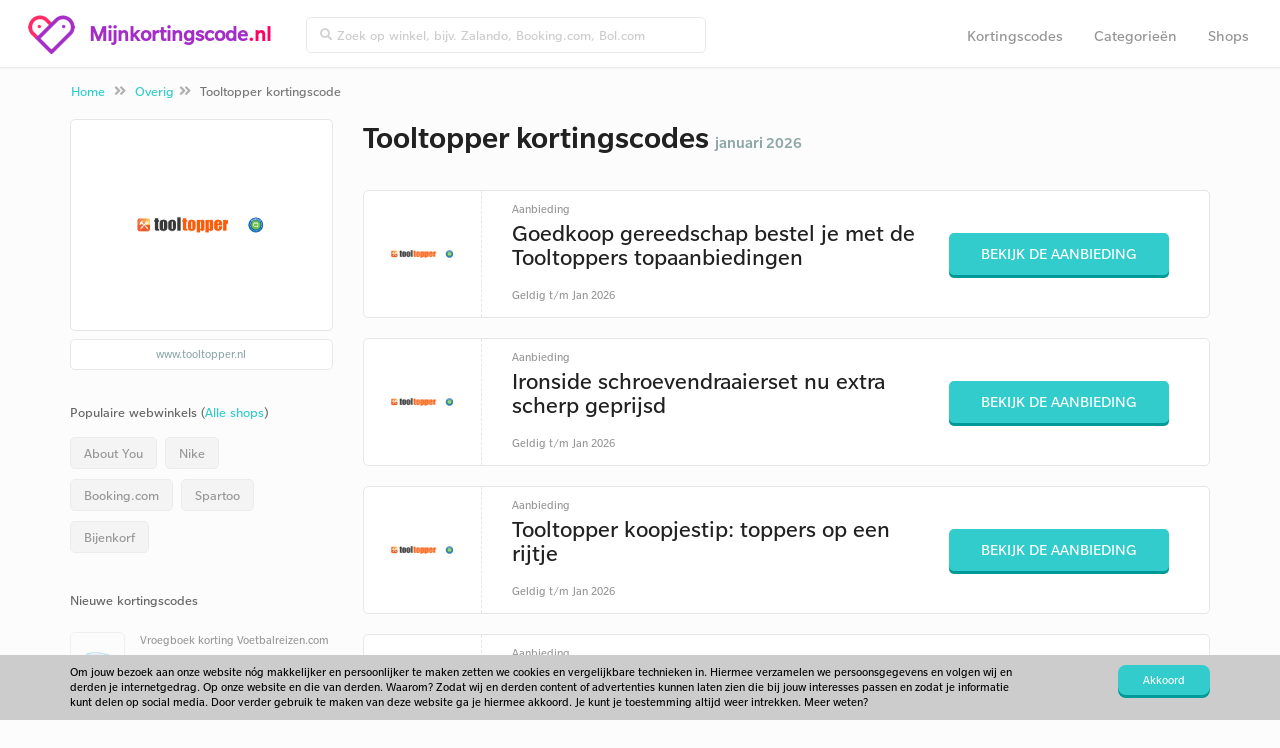

--- FILE ---
content_type: text/html; charset=UTF-8
request_url: https://www.mijnkortingscode.nl/kortingscodes/tooltopper.nl/
body_size: 5559
content:
<!doctype html>
<html lang="nl" prefix="og: http://ogp.me/ns#">
<head>
	<meta charset="utf-8">
	<title>Tooltopper kortingscode januari 2026 - tot 15% korting</title>
	<meta name="description" content="Tooltopper kortingscode: tot 15% korting voor januari 2026. Nu 6 acties en codes beschikbaar in januari voor Tooltopper Nederland.">
	<meta property="og:title" content="Tooltopper kortingscode januari 2026 - tot 15% korting">
	<meta property="og:type" content="website">
	<meta property="og:image" content="https://www.mijnkortingscode.nl/images/logo.png">
	<meta property="og:url" content="https://www.mijnkortingscode.nl/kortingscodes/tooltopper.nl/">
	<meta property="og:site_name" content="Mijnkortingscode">
	<meta property="og:description" content="Tooltopper kortingscode: tot 15% korting voor januari 2026. Nu 6 acties en codes beschikbaar in januari voor Tooltopper Nederland.">
	<meta name="robots" content="index,follow">
	<meta name="viewport" content="width=device-width, initial-scale=1, maximum-scale=1"> 
	<link rel="canonical" href="https://www.mijnkortingscode.nl/kortingscodes/tooltopper.nl/" />
	<link rel="dns-prefetch" href="//maxcdn.bootstrapcdn.com" />
	<link rel="dns-prefetch" href="//fonts.googleapis.com" />
	<link rel="shortcut icon" href="https://www.mijnkortingscode.nl//favicon.ico" type="image/x-icon">
	<base href="https://www.mijnkortingscode.nl/">
		<link href="https://www.mijnkortingscode.nl/style/bootstrap.min.css" rel="stylesheet" type="text/css">
		<link href="https://www.mijnkortingscode.nl/style/style.1549527916.css" rel="stylesheet" type="text/css">
	<meta name="google-site-verification" content="IIYJ0gRU3D0Vju1gFCdgTsEdWNOcHgKVDNjRe_dte3s" /> 
<meta name="verification" content="35f8398c494185fd63460320c8ebc2ed" />
<meta name="93a2ab240668f95" content="1252b6bc6d0c1623fe24318f8fd4ab86" />

<!-- Google Tag Manager -->
<script>(function(w,d,s,l,i){w[l]=w[l]||[];w[l].push({'gtm.start':
new Date().getTime(),event:'gtm.js'});var f=d.getElementsByTagName(s)[0],
j=d.createElement(s),dl=l!='dataLayer'?'&l='+l:'';j.async=true;j.src=
'https://www.googletagmanager.com/gtm.js?id='+i+dl;f.parentNode.insertBefore(j,f);
})(window,document,'script','dataLayer','GTM-5V97MGN');</script>
<!-- End Google Tag Manager -->
<body>
	<nav class="navbar navbar-default navbar-fixed-top">

		<div class="container col-md-12">
			<div class="navbar-header grey-line-right">
				<a class="brand" href="https://www.mijnkortingscode.nl/">
					<img alt="Mijnkortingscode" src="https://www.mijnkortingscode.nl/images/logo-3.png">
				</a>
				<a href="https://www.mijnkortingscode.nl/">
						<span class="logo">Mijnkortingscode</span><span class="afterdot">.nl</span></a>
				</a>
				<button type="button" class="navbar-toggle collapsed" data-toggle="collapse" data-target="#navbar-top">
					<i class="fa fa-bars"></i>
		      	</button>
			</div>
			<div class="collapse navbar-collapse" id="navbar-top">
				<form method="get" action="https://www.mijnkortingscode.nl/zoek/" class="navbar-form navbar-left spec">
					<div class="input-group topbar inner-addon appendme input-group-sm">
						<i class="input-group-addon fa fa-search"></i>
						<input type="text" class="form-control searchtop" name="zoek" placeholder="Zoek op winkel, bijv. Zalando, Booking.com, Bol.com">
					</div>
				</form>
				<div class="float-r resp">
					<ul class="nav navbar-nav grey-line-right">
						<li class=""><a href="https://www.mijnkortingscode.nl/kortingscodes/">Kortingscodes</a></li>
						<li class=""><a href="https://www.mijnkortingscode.nl/categorieen/">Categorieën</a></li>
						<li class=""><a href="https://www.mijnkortingscode.nl/webwinkels/">Shops</a></li>
					</ul>
				</div>
			</div>
		</div>
	</nav>

	<div class="container-fluid breadcrumbs m-t-lg">
		<div class="container">
			<ol class="breadcrumb m-t-xs m-b-xs">
				<li><a href="https://www.mijnkortingscode.nl/">Home</a> <i class="fa fa-angle-double-right"></i></li>
						<li><a href="overig/">Overig</a><i class="fa fa-angle-double-right"></i></li>
						<li class="active">Tooltopper kortingscode</li>
			</ol>
		</div>
	</div><div class="container">
	<div class="row m-t-md">
		<div class="col-md-9 col-md-push-3 col-sm-12 ">
			<div class="anchor" id="kortingen">
				<div class="row">
					
					<div class="col-xs-12">
						
						<h1 class="h1line">
								<div class="wwlogo -small float-left -flex">
									<img src="https://www.scoupr.com/cdn/tooltopper.nl.png" class="img-responsive" alt="Tooltopper kortingscodes 2026">
								</div>
							Tooltopper kortingscodes
							<br class="hidden-md hidden-lg">
							<span>januari 2026</span>
						</h1>

					</div>	
					
					<div class="col-xs-12 -webwinkel">
						<div class="row product-grid m-b-md " id="korting-15615"  itemscope itemtype="http://schema.org/Offer">
							<div class="col-md-12">
								<div class="block-hold">
									<div class="cb-image">
											<div class="img-square">
												<img src="https://www.scoupr.com/cdn/tooltopper.nl.png" alt="" > 
											</div>
									</div>
									<div class="cb-content">
										<div class="cbc-toptitle">Aanbieding </div>
										<div class="cbc-title">Goedkoop gereedschap bestel je met de Tooltoppers topaanbiedingen</div>
										<div class="cbc-subtitle hidden-xs">
											
											
						
												Geldig
						
						
												t/m
						
												Jan 2026
										</div>
									</div>
									<div class="cb-button">
											<a href="https://www.mijnkortingscode.nl/out/15615/" target="_blank" class="btn btn-md">
												Bekijk de aanbieding
											</a>
						
										<div class="cbc-subtitle visible-xs">
											
							
												
												Geldig
						
						
												t/m
						
												Jan 2026
							
										</div>
									</div>
								
								</div>
							</div>
						</div>						<div class="row product-grid m-b-md " id="korting-15614"  itemscope itemtype="http://schema.org/Offer">
							<div class="col-md-12">
								<div class="block-hold">
									<div class="cb-image">
											<div class="img-square">
												<img src="https://www.scoupr.com/cdn/tooltopper.nl.png" alt="" > 
											</div>
									</div>
									<div class="cb-content">
										<div class="cbc-toptitle">Aanbieding </div>
										<div class="cbc-title">Ironside schroevendraaierset nu extra scherp geprijsd</div>
										<div class="cbc-subtitle hidden-xs">
											
											
						
												Geldig
						
						
												t/m
						
												Jan 2026
										</div>
									</div>
									<div class="cb-button">
											<a href="https://www.mijnkortingscode.nl/out/15614/" target="_blank" class="btn btn-md">
												Bekijk de aanbieding
											</a>
						
										<div class="cbc-subtitle visible-xs">
											
							
												
												Geldig
						
						
												t/m
						
												Jan 2026
							
										</div>
									</div>
								
								</div>
							</div>
						</div>						<div class="row product-grid m-b-md " id="korting-15613"  itemscope itemtype="http://schema.org/Offer">
							<div class="col-md-12">
								<div class="block-hold">
									<div class="cb-image">
											<div class="img-square">
												<img src="https://www.scoupr.com/cdn/tooltopper.nl.png" alt="" > 
											</div>
									</div>
									<div class="cb-content">
										<div class="cbc-toptitle">Aanbieding </div>
										<div class="cbc-title">Tooltopper koopjestip: toppers op een rijtje</div>
										<div class="cbc-subtitle hidden-xs">
											
											
						
												Geldig
						
						
												t/m
						
												Jan 2026
										</div>
									</div>
									<div class="cb-button">
											<a href="https://www.mijnkortingscode.nl/out/15613/" target="_blank" class="btn btn-md">
												Bekijk de aanbieding
											</a>
						
										<div class="cbc-subtitle visible-xs">
											
							
												
												Geldig
						
						
												t/m
						
												Jan 2026
							
										</div>
									</div>
								
								</div>
							</div>
						</div>						<div class="row product-grid m-b-md " id="korting-9355"  itemscope itemtype="http://schema.org/Offer">
							<div class="col-md-12">
								<div class="block-hold">
									<div class="cb-image">
											<div class="img-square">
												<img src="https://www.scoupr.com/cdn/tooltopper.nl.png" alt="" > 
											</div>
									</div>
									<div class="cb-content">
										<div class="cbc-toptitle">Aanbieding </div>
										<div class="cbc-title">Tooltopper opruiming: profiteer van deze gereedschap kortingen</div>
										<div class="cbc-subtitle hidden-xs">
											
											
						
												Geldig
						
						
												t/m
						
												Jan 2026
										</div>
									</div>
									<div class="cb-button">
											<a href="https://www.mijnkortingscode.nl/out/9355/" target="_blank" class="btn btn-md">
												Bekijk de aanbieding
											</a>
						
										<div class="cbc-subtitle visible-xs">
											
							
												
												Geldig
						
						
												t/m
						
												Jan 2026
							
										</div>
									</div>
								
								</div>
							</div>
						</div>						<div class="row product-grid m-b-md " id="korting-22634"  itemscope itemtype="http://schema.org/Offer">
							<div class="col-md-12">
								<div class="block-hold">
									<div class="cb-image">
											<div class="img-square">
												<img src="https://www.scoupr.com/cdn/tooltopper.nl.png" alt="" > 
											</div>
									</div>
									<div class="cb-content">
										<div class="cbc-toptitle">Aanbieding </div>
										<div class="cbc-title">Hoge kortingen op gereedschap met deze OP=OPruiming bij Tooltopper</div>
										<div class="cbc-subtitle hidden-xs">
											
											
						
												Geldig
						
						
												t/m
						
												Jan 2026
										</div>
									</div>
									<div class="cb-button">
											<a href="https://www.mijnkortingscode.nl/out/22634/" target="_blank" class="btn btn-md">
												Bekijk de aanbieding
											</a>
						
										<div class="cbc-subtitle visible-xs">
											
							
												
												Geldig
						
						
												t/m
						
												Jan 2026
							
										</div>
									</div>
								
								</div>
							</div>
						</div>						<div class="row product-grid m-b-md " id="korting-22633"  itemscope itemtype="http://schema.org/Offer">
							<div class="col-md-12">
								<div class="block-hold">
									<div class="cb-image">
											<div class="img-square">
												<img src="https://www.scoupr.com/cdn/tooltopper.nl.png" alt="" > 
											</div>
									</div>
									<div class="cb-content">
										<div class="cbc-toptitle">Aanbieding </div>
										<div class="cbc-title">Goedkoper uit met deze tijdelijke acties van Tooltopper.nl</div>
										<div class="cbc-subtitle hidden-xs">
											
											
						
												Geldig
						
						
												t/m
						
												Jan 2026
										</div>
									</div>
									<div class="cb-button">
											<a href="https://www.mijnkortingscode.nl/out/22633/" target="_blank" class="btn btn-md">
												Bekijk de aanbieding
											</a>
						
										<div class="cbc-subtitle visible-xs">
											
							
												
												Geldig
						
						
												t/m
						
												Jan 2026
							
										</div>
									</div>
								
								</div>
							</div>
						</div>			
				</div>
			</div>


			<div class=" anchor" id="verlopen-acties">
				<div class="row">
					<div class="col-xs-12 -verlopen -webwinkel">
						<h2 class="h1shop large m-b-md m-t-lg">Verlopen Tooltopper kortingscodes <i class='fa fa-frown-o' aria-hidden='true'></i><br />
						<span class="subtitle-header">Soms werken deze kortingscodes van tooltopper.nl nog.</span></h2>

							<div class="row product-grid m-b-md " id="korting-9847"  itemscope itemtype="http://schema.org/Offer">
								<div class="col-md-12">
									<div class="block-hold">
										<div class="cb-image">
												<div class="img-square">
													<img src="https://www.scoupr.com/cdn/tooltopper.nl.png" alt="" > 
												</div>
										</div>
										<div class="cb-content">
											<div class="cbc-toptitle">Kortingscode: 10% korting</div>
											<div class="cbc-title">Gedore gereedschap 10% afgeprijsd met de Tooltopper kortingscode</div>
											<div class="cbc-subtitle hidden-xs">
												
												
							
							
							
							
													Verlopen
											</div>
										</div>
										<div class="cb-button">
												<a href="https://www.mijnkortingscode.nl/kortingscodes/tooltopper.nl/#korting-9847" data-url="https://www.mijnkortingscode.nl/out/9847/" target="_blank" class="btn btn-md">
													Bekijk kortingscode
												</a>
							
											<div class="cbc-subtitle visible-xs">
												
								
													
							
							
							
													Verlopen
								
											</div>
										</div>
									
									</div>
								</div>
							</div>							<div class="row product-grid m-b-md " id="korting-9846"  itemscope itemtype="http://schema.org/Offer">
								<div class="col-md-12">
									<div class="block-hold">
										<div class="cb-image">
												<div class="img-square">
													<img src="https://www.scoupr.com/cdn/tooltopper.nl.png" alt="" > 
												</div>
										</div>
										<div class="cb-content">
											<div class="cbc-toptitle">Kortingscode </div>
											<div class="cbc-title">Tooltopper actiecode voor gratis verzending</div>
											<div class="cbc-subtitle hidden-xs">
												
												
							
							
							
							
													Verlopen
											</div>
										</div>
										<div class="cb-button">
												<a href="https://www.mijnkortingscode.nl/kortingscodes/tooltopper.nl/#korting-9846" data-url="https://www.mijnkortingscode.nl/out/9846/" target="_blank" class="btn btn-md">
													Bekijk kortingscode
												</a>
							
											<div class="cbc-subtitle visible-xs">
												
								
													
							
							
							
													Verlopen
								
											</div>
										</div>
									
									</div>
								</div>
							</div>
					</div>
				</div>
			</div>

			<div class="anchor" id="vergelijkbare-acties">
				<div class="row">
					<h3 class="h1shop large m-b-md m-t-lg col-md-12">Vergelijkbare kortingscodes voor Tooltopper</h3>
					<div class="col-xs-12 -vergelijkbaar">
							<div class="row product-grid m-b-md " id="korting-20501"  itemscope itemtype="http://schema.org/Offer">
								<div class="col-md-12">
									<div class="block-hold">
										<div class="cb-image">
												<div class="img-square">
													<img src="https://www.scoupr.com/cdn/nedgame.nl.png" alt="Nedgame" > 
												</div>
										</div>
										<div class="cb-content">
											<div class="cbc-toptitle">Aanbieding </div>
											<div class="cbc-title">Koopjes met de Nedgame tweedehands producten</div>
											<div class="cbc-subtitle hidden-xs">
												Meer <a href="https://www.mijnkortingscode.nl/kortingscodes/nedgame.nl/" class="cta">Nedgame kortingscodes</a>
												
														&bull;
							
													Geldig
							
							
													t/m
							
													Jan 2026
											</div>
										</div>
										<div class="cb-button">
												<a href="https://www.mijnkortingscode.nl/out/20501/" target="_blank" class="btn btn-md">
													Bekijk de aanbieding
												</a>
							
											<div class="cbc-subtitle visible-xs">
												Meer <a href="https://www.mijnkortingscode.nl/kortingscodes/nedgame.nl/" class="cta">Nedgame kortingscodes</a>
								
														&bull;
													
													Geldig
							
							
													t/m
							
													Jan 2026
								
											</div>
										</div>
									
									</div>
								</div>
							</div>							<div class="row product-grid m-b-md " id="korting-20742"  itemscope itemtype="http://schema.org/Offer">
								<div class="col-md-12">
									<div class="block-hold">
										<div class="cb-image">
												<div class="img-square">
													<img src="https://www.scoupr.com/cdn/ledstripxl.nl.png" alt="LEDstripXL" > 
												</div>
										</div>
										<div class="cb-content">
											<div class="cbc-toptitle">Aanbieding </div>
											<div class="cbc-title">Ledstrip XL aanbiedingen pagina voor scherpe deals</div>
											<div class="cbc-subtitle hidden-xs">
												Meer <a href="https://www.mijnkortingscode.nl/kortingscodes/ledstripxl.nl/" class="cta">LEDstripXL kortingscodes</a>
												
														&bull;
							
													Geldig
							
							
													t/m
							
													Jan 2026
											</div>
										</div>
										<div class="cb-button">
												<a href="https://www.mijnkortingscode.nl/out/20742/" target="_blank" class="btn btn-md">
													Bekijk de aanbieding
												</a>
							
											<div class="cbc-subtitle visible-xs">
												Meer <a href="https://www.mijnkortingscode.nl/kortingscodes/ledstripxl.nl/" class="cta">LEDstripXL kortingscodes</a>
								
														&bull;
													
													Geldig
							
							
													t/m
							
													Jan 2026
								
											</div>
										</div>
									
									</div>
								</div>
							</div>							<div class="row product-grid m-b-md " id="korting-7932"  itemscope itemtype="http://schema.org/Offer">
								<div class="col-md-12">
									<div class="block-hold">
										<div class="cb-image">
												<div class="img-square">
													<img src="https://www.scoupr.com/cdn/euro2deal.nl.png" alt="Euro2deal" > 
												</div>
										</div>
										<div class="cb-content">
											<div class="cbc-toptitle">Aanbieding </div>
											<div class="cbc-title">Elke dag 5 verschillende deals</div>
											<div class="cbc-subtitle hidden-xs">
												Meer <a href="https://www.mijnkortingscode.nl/kortingscodes/euro2deal.nl/" class="cta">Euro2deal kortingscodes</a>
												
														&bull;
							
													Geldig
							
							
													t/m
							
													Jan 2026
											</div>
										</div>
										<div class="cb-button">
												<a href="https://www.mijnkortingscode.nl/out/7932/" target="_blank" class="btn btn-md">
													Bekijk de aanbieding
												</a>
							
											<div class="cbc-subtitle visible-xs">
												Meer <a href="https://www.mijnkortingscode.nl/kortingscodes/euro2deal.nl/" class="cta">Euro2deal kortingscodes</a>
								
														&bull;
													
													Geldig
							
							
													t/m
							
													Jan 2026
								
											</div>
										</div>
									
									</div>
								</div>
							</div>							<div class="row product-grid m-b-md " id="korting-23563"  itemscope itemtype="http://schema.org/Offer">
								<div class="col-md-12">
									<div class="block-hold">
										<div class="cb-image">
												<div class="img-square">
													<img src="https://www.scoupr.com/cdn/denksport.nl.png" alt="Denksport" > 
												</div>
										</div>
										<div class="cb-content">
											<div class="cbc-toptitle">Aanbieding </div>
											<div class="cbc-title">Maak kans op een gratis iPad met de prijspuzzel van Denksport.nl</div>
											<div class="cbc-subtitle hidden-xs">
												Meer <a href="https://www.mijnkortingscode.nl/kortingscodes/denksport.nl/" class="cta">Denksport kortingscodes</a>
												
														&bull;
							
													Geldig
							
							
													t/m
							
													Jan 2026
											</div>
										</div>
										<div class="cb-button">
												<a href="https://www.mijnkortingscode.nl/out/23563/" target="_blank" class="btn btn-md">
													Bekijk de aanbieding
												</a>
							
											<div class="cbc-subtitle visible-xs">
												Meer <a href="https://www.mijnkortingscode.nl/kortingscodes/denksport.nl/" class="cta">Denksport kortingscodes</a>
								
														&bull;
													
													Geldig
							
							
													t/m
							
													Jan 2026
								
											</div>
										</div>
									
									</div>
								</div>
							</div>							<div class="row product-grid m-b-md " id="korting-22142"  itemscope itemtype="http://schema.org/Offer">
								<div class="col-md-12">
									<div class="block-hold">
										<div class="cb-image">
												<div class="img-square">
													<img src="https://www.scoupr.com/cdn/fritz-events.nl.png" alt="Fritz Events" > 
												</div>
										</div>
										<div class="cb-content">
											<div class="cbc-toptitle">gratis verzending</div>
											<div class="cbc-title">Geen verzendkosten bij orders vanaf 75 EUR via Fritz-Events.nl</div>
											<div class="cbc-subtitle hidden-xs">
												Meer <a href="https://www.mijnkortingscode.nl/kortingscodes/fritz-events.nl/" class="cta">Fritz Events kortingscodes</a>
												
														&bull;
							
													Geldig
							
							
													t/m
							
													Jan 2026
											</div>
										</div>
										<div class="cb-button">
												<a href="https://www.mijnkortingscode.nl/out/22142/" target="_blank" class="btn btn-md">
													Bekijk de aanbieding
												</a>
							
											<div class="cbc-subtitle visible-xs">
												Meer <a href="https://www.mijnkortingscode.nl/kortingscodes/fritz-events.nl/" class="cta">Fritz Events kortingscodes</a>
								
														&bull;
													
													Geldig
							
							
													t/m
							
													Jan 2026
								
											</div>
										</div>
									
									</div>
								</div>
							</div>							<div class="row product-grid m-b-md " id="korting-26220"  itemscope itemtype="http://schema.org/Offer">
								<div class="col-md-12">
									<div class="block-hold">
										<div class="cb-image">
												<div class="img-square">
													<img src="https://www.scoupr.com/cdn/123tijdschrift.nl.png" alt="123tijdschrift" > 
												</div>
										</div>
										<div class="cb-content">
											<div class="cbc-toptitle">Aanbieding </div>
											<div class="cbc-title">Bekijk de weekaanbieding van 123tijdschrift.nl</div>
											<div class="cbc-subtitle hidden-xs">
												Meer <a href="https://www.mijnkortingscode.nl/kortingscodes/123tijdschrift.nl/" class="cta">123tijdschrift kortingscodes</a>
												
														&bull;
							
													Geldig
							
							
													t/m
							
													Jan 2026
											</div>
										</div>
										<div class="cb-button">
												<a href="https://www.mijnkortingscode.nl/out/26220/" target="_blank" class="btn btn-md">
													Bekijk de aanbieding
												</a>
							
											<div class="cbc-subtitle visible-xs">
												Meer <a href="https://www.mijnkortingscode.nl/kortingscodes/123tijdschrift.nl/" class="cta">123tijdschrift kortingscodes</a>
								
														&bull;
													
													Geldig
							
							
													t/m
							
													Jan 2026
								
											</div>
										</div>
									
									</div>
								</div>
							</div>							<div class="row product-grid m-b-md " id="korting-18860"  itemscope itemtype="http://schema.org/Offer">
								<div class="col-md-12">
									<div class="block-hold">
										<div class="cb-image">
												<div class="img-square">
													<img src="https://www.scoupr.com/cdn/schermafbeelding-2017-11-13-om-16541415105884686.png" alt="Fifties Store" > 
												</div>
										</div>
										<div class="cb-content">
											<div class="cbc-toptitle">Aanbieding </div>
											<div class="cbc-title">Snuffel naar de laagste prijzen in de koopjes shop van Fifties Store</div>
											<div class="cbc-subtitle hidden-xs">
												Meer <a href="https://www.mijnkortingscode.nl/kortingscodes/fiftiesstore.nl/" class="cta">Fifties Store kortingscodes</a>
												
														&bull;
							
													Geldig
							
							
													t/m
							
													Jan 2026
											</div>
										</div>
										<div class="cb-button">
												<a href="https://www.mijnkortingscode.nl/out/18860/" target="_blank" class="btn btn-md">
													Bekijk de aanbieding
												</a>
							
											<div class="cbc-subtitle visible-xs">
												Meer <a href="https://www.mijnkortingscode.nl/kortingscodes/fiftiesstore.nl/" class="cta">Fifties Store kortingscodes</a>
								
														&bull;
													
													Geldig
							
							
													t/m
							
													Jan 2026
								
											</div>
										</div>
									
									</div>
								</div>
							</div>					</div>
				</div>
			</div>

			<div class="row product-grid m-b-md">
			    <div class="col-md-12">
			        <div class="block-hold -sharekorting">
			            <div class="cb-image">
			                <div class="img-square">
			                    <img alt="scoupr-logo"  src="https://www.mijnkortingscode.nl/images/scoupr-pink.png">
			                </div>
			            </div>
			            <div class="cb-content">
			                <div class="cbc-title">
			                        Zelf een Tooltopper kortingscode gevonden? Deel hem met de korting-community van Nederland.
			                </div>
			            </div>
			            <div class="cb-button">
			                <a href="https://www.mijnkortingscode.nl/deel-een-korting/" class="btn btn-md">Deel een kortingscode</a>
			            </div>
			        </div>
			    </div>
			</div>
			<div class="col-md-12 anchor m-b-xl about">
			</div>
		</div>
		</div>
	
		<div class="col-md-3 col-md-pull-9 col-sm-12"> 
            	<div class="wwlogo p-t-lg p-b panel panel-shadow mobilehide">
					<img src="https://www.scoupr.com/cdn/tooltopper.nl.png" class="img-responsive m-b-md logomidden" alt="Tooltopper kortingscodes 2026">
               	</div>
			<a class="url mobilehide" href="https://www.mijnkortingscode.nl/wout/2506/" target="_blank">www.tooltopper.nl</a>

			<div class="ratings" style="display:none;">
				<div class="list-group-item list-group-heading">
					Review tooltopper.nl
				</div>
				<div class="star-gray">
					<img alt="star" src="https://www.mijnkortingscode.nl/images/star1.png">
					<img alt="star" src="https://www.mijnkortingscode.nl/images/star1.png">
					<img alt="star" src="https://www.mijnkortingscode.nl/images/star1.png">
					<img alt="star" src="https://www.mijnkortingscode.nl/images/star1.png">
					<img alt="star" src="https://www.mijnkortingscode.nl/images/star1.png">
				</div>
				<div class="star-color">
						<div id="container">
							<img alt="star" src="https://www.mijnkortingscode.nl/images/star2.png">
						</div>
						<div id="container">
							<img alt="star" src="https://www.mijnkortingscode.nl/images/star2.png">
						</div>
						<div id="container">
							<img alt="star" src="https://www.mijnkortingscode.nl/images/star2.png">
						</div>
						<div id="container">
							<img alt="star" src="https://www.mijnkortingscode.nl/images/star2.png">
						</div>
						<div id="container">
							<img alt="star" src="https://www.mijnkortingscode.nl/images/star2.png">
						</div>
						<div id="container">
							<img alt="star" src="https://www.mijnkortingscode.nl/images/star2.png">
						</div>
						<div id="container">
							<img alt="star" src="https://www.mijnkortingscode.nl/images/star2.png">
						</div>
						<div id="container">
							<img alt="star" src="https://www.mijnkortingscode.nl/images/star2.png">
						</div>
						<div id="container">
							<img alt="star" src="https://www.mijnkortingscode.nl/images/star2.png">
						</div>
				</div>
			</div>

				<div class="list-group title-populairewinkels">
				  	<div class="list-group-item list-group-heading">
						Populaire webwinkels (<a href="https://www.mijnkortingscode.nl/webwinkels/">Alle shops</a>)
				  	</div>
					<hr>
					  
						<div class="populairewinkels">
							<a href="https://www.mijnkortingscode.nl/kortingscodes/aboutyou.nl/" class="list-group-item sidebar-blauw">About You</a>
						</div>
						<div class="populairewinkels">
							<a href="https://www.mijnkortingscode.nl/kortingscodes/nike.com/" class="list-group-item sidebar-blauw">Nike</a>
						</div>
						<div class="populairewinkels">
							<a href="https://www.mijnkortingscode.nl/kortingscodes/booking.com/" class="list-group-item sidebar-blauw">Booking.com</a>
						</div>
						<div class="populairewinkels">
							<a href="https://www.mijnkortingscode.nl/kortingscodes/spartoo.nl/" class="list-group-item sidebar-blauw">Spartoo</a>
						</div>
						<div class="populairewinkels">
							<a href="https://www.mijnkortingscode.nl/kortingscodes/debijenkorf.nl/" class="list-group-item sidebar-blauw">Bijenkorf</a>
						</div>
				</div>
				<div class="list-group">
				  <div class="list-group-item list-group-heading">
					Nieuwe kortingscodes
				  </div>
				  <hr>
					<a href="https://www.mijnkortingscode.nl/kortingscodes/voetbalreizen.com/" class="list-group-item sidebar">
							<div class="col-md-4 sidebar-logo center" style="background: url(https://www.scoupr.com/cdn/voetbalreizen.com.png) center center no-repeat; background-size: contain;">	
							</div>
						<div>
						Vroegboek korting Voetbalreizen.com
						</div>
					</a>
					<a href="https://www.mijnkortingscode.nl/kortingscodes/briters.nl/" class="list-group-item sidebar">
							<div class="col-md-4 sidebar-logo center" style="background: url(https://www.scoupr.com/cdn/briters-kortingscode-logo16623661818.png) center center no-repeat; background-size: contain;">	
							</div>
						<div>
						Briters kortingscode: €10 korting op jouw aankoopbedrag
						</div>
					</a>
					<a href="https://www.mijnkortingscode.nl/kortingscodes/koopeenkoe.nl/" class="list-group-item sidebar">
							<div class="col-md-4 sidebar-logo center" style="background: url(https://www.scoupr.com/cdn/koopeenkoe.nl.png) center center no-repeat; background-size: contain;">	
							</div>
						<div>
						Koopeenkoe kortingscode: €5 korting op jouw bestelling
						</div>
					</a>
					<a href="https://www.mijnkortingscode.nl/kortingscodes/bolt.eu/" class="list-group-item sidebar">
							<div class="col-md-4 sidebar-logo center" style="background: url(https://www.scoupr.com/cdn/screenshot-2020-07-12-at-16091715945629041.png) center center no-repeat; background-size: contain;">	
							</div>
						<div>
						Bolt promotiecode: korting op jouw eerste rit
						</div>
					</a>
					<a href="https://www.mijnkortingscode.nl/kortingscodes/bloomon.nl/" class="list-group-item sidebar">
							<div class="col-md-4 sidebar-logo center" style="background: url(https://www.scoupr.com/cdn/bloomon.nl.png) center center no-repeat; background-size: contain;">	
							</div>
						<div>
						Bloomon promotiecode: gratis vaas bij jouw bestelling!
						</div>
					</a>
				</div>
			
		</div>
	</div>
</div>

	<div class="container">
		<div class="row top-border"><div class="col-xs-12 m-b-lg"></div></div>
	</div>
	<div class="container-fluid ">
		<div class="row "></div>
			<div class="col-md-12  center panel nieuwsbrief">
				<div class="container p-b-sm">
				<form action="https://www.mijnkortingscode.nl/kortingscodes/tooltopper.nl/" id="blijfopdehoogte" class="p-r-md" method="post">
					<input type="hidden" name="do" value="blijfopdehoogte">
				
					<div class="col-md-12 m-b-md inschrijven">
						<h3 class="bold m-t-none inschrijven-home">Kortingscodes in jouw inbox? </h3>
						<p>
							Ontvang 2x per week de beste kortingen. Al +110.000 leden gingen je voor.
						</p>
					</div>
				
					<div class="col-md-12 center">
						<div class="col-md-6 col-md-push-2">
							<div class="form-group m-b-none">
								<input type="text" name="blijfopdehoogte_email" class="form-control nieuwsbrief" placeholder="Vul hier jouw e-mailadres in">
							</div>
						</div>
				
						<div class="col-md-3 col-md-push-2 mobilep"> 
							<div class="form-group m-b-none">
								<button type="submit" class="btn btn-md signup float-l">Aanmelden</button>
							</div>
						</div>
					</div>
				</form>
				</div>			</div>
		</div>
	</div>

	<div class="footerlinks"></div>
	<div class="container-fluid footer-nav">
		<div class="container center">
			<div class="row">
				<div class="col-md-2 col-xs-12 m-t-xxl">
					<img src="https://www.mijnkortingscode.nl/images/logo-scoupr.png">
				</div>
				<div class="col-md-10 col-xs-12 m-t-lg">
					<div class="row">
						<div class="col-md-3 col-xs-12 col-sm-6 left row-ul">
							<ul>
								<li>
									<p class="footer-title">Over Ons</p>
									<a href="https://www.mijnkortingscode.nl/over/">Over Ons</a>
									<a href="https://www.mijnkortingscode.nl/algemene-voorwaarden/">Privacy</a>
									<a href="https://www.mijnkortingscode.nl/over/#contact">Contact</a>
									<a href="https://www.mijnkortingscode.nl/deel-een-korting/">Code delen</a>
								</li>
							</ul>
						</div>
						<div class="col-md-3 col-xs-12 col-sm-6 left row-ul">
							<ul>
								<li><p class="footer-title">Navigatie</p>
									<a href="https://www.mijnkortingscode.nl/">Mijnkortingscode</a>
									<a href="https://www.mijnkortingscode.nl/kortingscodes/">Kortingscodes</a>
									<a href="https://www.mijnkortingscode.nl/categorieen/">Categorieën</a>
									<a href="https://www.mijnkortingscode.nl/webwinkels/">Shops</a>
								</li>
							</ul>
						</div>
						<div class="col-md-3 col-xs-12 col-sm-6 left row-ul">
							<ul>
								<li><p class="footer-title">Trending webshops</p>
									<a href="https://www.mijnkortingscode.nl/kortingscodes/vueling.com/">Vueling</a>
									<a href="https://www.mijnkortingscode.nl/kortingscodes/nike.com/">Nike</a>
									<a href="https://www.mijnkortingscode.nl/kortingscodes/spartoo.nl/">Spartoo</a>
									<a href="https://www.mijnkortingscode.nl/kortingscodes/sunparks.com/">Sunparks</a>
									<a href="https://www.mijnkortingscode.nl/kortingscodes/woldring.nl/">Woldring</a>
								</li>
							</ul>
						</div>
						<div class="col-md-3 col-xs-12 col-sm-6 left row-ul">
							<ul>
								<li><p class="footer-title">Nieuwe kortingscodes</p>
									<a href="https://www.mijnkortingscode.nl/kortingscodes/briters.nl/">Briters kortingscodes</a>
									<a href="https://www.mijnkortingscode.nl/kortingscodes/koopeenkoe.nl/">Koopeenkoe kortingscodes</a>
									<a href="https://www.mijnkortingscode.nl/kortingscodes/bolt.eu/">Bolt kortingscodes</a>
									<a href="https://www.mijnkortingscode.nl/kortingscodes/tiqets.com/">Tiqets kortingscodes</a>
									<a href="https://www.mijnkortingscode.nl/kortingscodes/smartphoto.nl/">Smartphoto kortingscodes</a>
								</li>
							</ul>
						</div>
					</div> 
				</div>
			</div>
		</div>
		<div class="container-fluid copyright">
			<div class="container center">
				<div class="row">

					<div class="col-md-6 col-md-push-3">
						© 2026 - Mijnkortingscode - Nederland.						 
						Onderdeel van Scoupr.com
						<div>
						</div>
					</div>
				</div>
			</div>
		</div>
</div> 

	 <div id="cookie-bar">
	      <div class="container">
	         <div class="row">
	            <div class="col-xs-12 col-sm-10">
	                <div class="cookietxt">
	                    <p>Om jouw bezoek aan onze website nóg makkelijker en persoonlijker te maken zetten we cookies en vergelijkbare technieken in. 
Hiermee verzamelen we persoonsgegevens en volgen wij en derden je internetgedrag. Op onze website en die van derden. Waarom?
Zodat wij en derden content of advertenties kunnen laten zien die bij jouw interesses passen en zodat je informatie kunt delen op social media. Door verder gebruik te maken van deze website ga je hiermee akkoord. Je kunt je toestemming altijd weer intrekken. Meer weten?</p>
	                </div>
	            </div>
	            <div class="col-xs-12 col-sm-2">
	                <button class="btn btn-sm btn-primary pull-right" id="_accept-cookies">Akkoord</button>
	            </div>
	        </div>
	    </div>
	</div>

	<div id="codemodal" class="modal fade" role="dialog">
		<div class="modal-dialog"> 
			<div class="modal-content">
			</div>
		</div>
	</div>	
		<script type="text/javascript" src="//code.jquery.com/jquery-2.1.4.min.js" ></script>
		<script type="text/javascript" src="//www.google.com/recaptcha/api.js" ></script>
		<script type="text/javascript" src="//maxcdn.bootstrapcdn.com/bootstrap/3.3.6/js/bootstrap.min.js" ></script>
		<script type="text/javascript" src="https://www.mijnkortingscode.nl/script/jquery-ui.js" ></script>
		<script type="text/javascript" src="https://www.mijnkortingscode.nl/script/jquery-ui-touchpunch.js" ></script>
		<script type="text/javascript" src="https://www.mijnkortingscode.nl/script/pagina.1599395789.js" async></script>
</body>
</html>

--- FILE ---
content_type: text/css
request_url: https://www.mijnkortingscode.nl/style/style.1549527916.css
body_size: 24201
content:
.row.gut0 [class*='col-']:not(:first-child),.row.gut0 [class*='col-']:not(:last-child){padding-right:0;padding-left:0}.row.gut7 [class*='col-']:not(:first-child),.row.gut7 [class*='col-']:not(:last-child){padding-right:7px;padding-left:7px}.m-xxs{margin:2px 4px !important}.m-xs{margin:5px !important}.m-sm{margin:10px !important}.m{margin:15px !important}.m-md{margin:20px !important}.m-lg{margin:30px !important}.m-xl{margin:50px !important}.m-n{margin:0 !important}.m-l-none{margin-left:0 !important}.m-l-xs{margin-left:5px !important}.m-l-sm{margin-left:10px !important}.m-l{margin-left:15px !important}.m-l-md{margin-left:20px !important}.m-l-lg{margin-left:30px !important}.m-l-xl{margin-left:40px !important}.m-l-xxl{margin-left:50px !important}.m-l-n-xxs{margin-left:-1px !important}.m-l-n-xs{margin-left:-5px !important}.m-l-n-sm{margin-left:-10px !important}.m-l-n{margin-left:-15px !important}.m-l-n-md{margin-left:-20px !important}.m-l-n-lg{margin-left:-30px !important}.m-l-n-xl{margin-left:-40px !important}.m-t-none{margin-top:0 !important}.m-t-xxs{margin-top:1px !important}.m-t-xs{margin-top:5px !important}.m-t-text{margin-top:7px !important}.m-t-sm{margin-top:10px !important}.m-t{margin-top:15px !important}.m-t-md{margin-top:20px !important}.m-t-lg{margin-top:30px !important}.m-t-xl{margin-top:40px !important}.m-t-xxl{margin-top:50px !important}.m-t-mega{margin-top:80px !important}.m-t-n-xxs{margin-top:-1px !important}.m-t-n-xs{margin-top:-5px !important}.m-t-n-sm{margin-top:-10px !important}.m-t-n{margin-top:-15px !important}.m-t-n-md{margin-top:-20px !important}.m-t-n-lg{margin-top:-30px !important}.m-t-n-xl{margin-top:-40px !important}.m-r-none{margin-right:0 !important}.m-r-xxs{margin-right:1px !important}.m-r-xs{margin-right:5px !important}.m-r-sm{margin-right:10px !important}.m-r{margin-right:15px !important}.m-r-md{margin-right:20px !important}.m-r-lg{margin-right:30px !important}.m-r-xl{margin-right:40px !important}.m-r-xxl{margin-right:50px !important}.m-r-n-xxs{margin-right:-1px !important}.m-r-n-xs{margin-right:-5px !important}.m-r-n-sm{margin-right:-10px !important}.m-r-n{margin-right:-15px !important}.m-r-n-md{margin-right:-20px !important}.m-r-n-lg{margin-right:-30px !important}.m-r-n-xl{margin-right:-40px !important}.m-b-none{margin-bottom:0 !important}.m-b-xxs{margin-bottom:1px !important}.m-b-xs{margin-bottom:5px !important}.m-b-sm{margin-bottom:10px !important}.m-b{margin-bottom:15px !important}.m-b-md{margin-bottom:20px !important}.m-b-lg{margin-bottom:30px !important}.m-b-xl{margin-bottom:40px !important}.m-b-xxl{margin-bottom:50px !important}.m-b-mega{margin-bottom:80px !important}.m-b-n-xxs{margin-bottom:-1px !important}.m-b-n-xs{margin-bottom:-5px !important}.m-b-n-sm{margin-bottom:-10px !important}.m-b-n{margin-bottom:-15px !important}.m-b-n-md{margin-bottom:-20px !important}.m-b-n-lg{margin-bottom:-30px !important}.m-b-n-xl{margin-bottom:-40px !important}.m-none{margin:0}.p-xxs{padding:2px 4px !important}.p-xs{padding:5px !important}.p-sm{padding:10px !important}.p{padding:15px !important}.p-md{padding:20px !important}.p-lg{padding:30px !important}.p-xl{padding:50px !important}.p-n{padding:0 !important}.p-l-none{padding-left:0 !important}.p-l-xs{padding-left:5px !important}.p-l-sm{padding-left:10px !important}.p-l{padding-left:15px !important}.p-l-md{padding-left:20px !important}.p-l-lg{padding-left:30px !important}.p-l-xl{padding-left:40px !important}.p-l-xxl{padding-left:50px !important}.p-t-none{padding-top:0 !important}.p-t-xxs{padding-top:1px !important}.p-t-xs{padding-top:5px !important}.p-t-text{padding-top:7px !important}.p-t-sm{padding-top:10px !important}.p-t{padding-top:15px !important}.p-t-md{padding-top:20px !important}.p-t-lg{padding-top:30px !important}.p-t-xl{padding-top:40px !important}.p-t-xxl{padding-top:50px !important}.p-t-mega{padding-top:80px !important}.p-r-none{padding-right:0 !important}.p-r-xxs{padding-right:1px !important}.p-r-xs{padding-right:5px !important}.p-r-sm{padding-right:10px !important}.p-r{padding-right:15px !important}.p-r-md{padding-right:20px !important}.p-r-lg{padding-right:30px !important}.p-r-xl{padding-right:40px !important}.p-r-xxl{padding-right:50px !important}.p-b-none{padding-bottom:0 !important}.p-b-xxs{padding-bottom:1px !important}.p-b-xs{padding-bottom:5px !important}.p-b-sm{padding-bottom:10px !important}.p-b{padding-bottom:15px !important}.p-b-md{padding-bottom:20px !important}.p-b-lg{padding-bottom:30px !important}.p-b-xl{padding-bottom:40px !important}.p-b-xxl{padding-bottom:50px !important}.p-b-mega{padding-bottom:80px !important}.p-none{padding:0  !important}.inline-block-row{overflow:hidden;letter-spacing:-1em}.inline-block-row [class*='col-']{word-spacing:normal;vertical-align:top;letter-spacing:normal;display:inline-block;float:none}.text-xs-left{text-align:left}.text-xs-right{text-align:right}.text-xs-center{text-align:center}.text-xs-justify{text-align:justify}@media (min-width: 768px){.text-sm-left{text-align:left}.text-sm-right{text-align:right}.text-sm-center{text-align:center}.text-sm-justify{text-align:justify}}@media (min-width: 992px){.text-md-left{text-align:left}.text-md-right{text-align:right}.text-md-center{text-align:center}.text-md-justify{text-align:justify}}@media (min-width: 1200px){.text-lg-left{text-align:left}.text-lg-right{text-align:right}.text-lg-center{text-align:center}.text-lg-justify{text-align:justify}}/*!
 * Font Awesome Pro 5.3.1 by @fontawesome - https://fontawesome.com
 * License - https://fontawesome.com/license (Commercial License)
 */.fa,.fab,.fal,.far,.fas{-moz-osx-font-smoothing:grayscale;-webkit-font-smoothing:antialiased;display:inline-block;font-style:normal;font-variant:normal;text-rendering:auto;line-height:1}.fa-lg{font-size:1.33333em;line-height:.75em;vertical-align:-.0667em}.fa-xs{font-size:.75em}.fa-sm{font-size:.875em}.fa-1x{font-size:1em}.fa-2x{font-size:2em}.fa-3x{font-size:3em}.fa-4x{font-size:4em}.fa-5x{font-size:5em}.fa-6x{font-size:6em}.fa-7x{font-size:7em}.fa-8x{font-size:8em}.fa-9x{font-size:9em}.fa-10x{font-size:10em}.fa-fw{text-align:center;width:1.25em}.fa-ul{list-style-type:none;margin-left:2.5em;padding-left:0}.fa-ul>li{position:relative}.fa-li{left:-2em;position:absolute;text-align:center;width:2em;line-height:inherit}.fa-border{border:.08em solid #eee;border-radius:.1em;padding:.2em .25em .15em}.fa-pull-left{float:left}.fa-pull-right{float:right}.fa.fa-pull-left,.fab.fa-pull-left,.fal.fa-pull-left,.far.fa-pull-left,.fas.fa-pull-left{margin-right:.3em}.fa.fa-pull-right,.fab.fa-pull-right,.fal.fa-pull-right,.far.fa-pull-right,.fas.fa-pull-right{margin-left:.3em}.fa-spin{animation:fa-spin 2s infinite linear}.fa-pulse{animation:fa-spin 1s infinite steps(8)}@keyframes fa-spin{0%{transform:rotate(0deg)}to{transform:rotate(1turn)}}.fa-rotate-90{-ms-filter:"progid:DXImageTransform.Microsoft.BasicImage(rotation=1)";transform:rotate(90deg)}.fa-rotate-180{-ms-filter:"progid:DXImageTransform.Microsoft.BasicImage(rotation=2)";transform:rotate(180deg)}.fa-rotate-270{-ms-filter:"progid:DXImageTransform.Microsoft.BasicImage(rotation=3)";transform:rotate(270deg)}.fa-flip-horizontal{-ms-filter:"progid:DXImageTransform.Microsoft.BasicImage(rotation=0, mirror=1)";transform:scaleX(-1)}.fa-flip-vertical{transform:scaleY(-1)}.fa-flip-horizontal.fa-flip-vertical,.fa-flip-vertical{-ms-filter:"progid:DXImageTransform.Microsoft.BasicImage(rotation=2, mirror=1)"}.fa-flip-horizontal.fa-flip-vertical{transform:scale(-1)}:root .fa-flip-horizontal,:root .fa-flip-vertical,:root .fa-rotate-90,:root .fa-rotate-180,:root .fa-rotate-270{-webkit-filter:none;filter:none}.fa-stack{display:inline-block;height:2em;line-height:2em;position:relative;vertical-align:middle;width:2em}.fa-stack-1x,.fa-stack-2x{left:0;position:absolute;text-align:center;width:100%}.fa-stack-1x{line-height:inherit}.fa-stack-2x{font-size:2em}.fa-inverse{color:#fff}.fa-500px:before{content:"\f26e"}.fa-abacus:before{content:"\f640"}.fa-accessible-icon:before{content:"\f368"}.fa-accusoft:before{content:"\f369"}.fa-ad:before{content:"\f641"}.fa-address-book:before{content:"\f2b9"}.fa-address-card:before{content:"\f2bb"}.fa-adjust:before{content:"\f042"}.fa-adn:before{content:"\f170"}.fa-adversal:before{content:"\f36a"}.fa-affiliatetheme:before{content:"\f36b"}.fa-air-freshener:before{content:"\f5d0"}.fa-alarm-clock:before{content:"\f34e"}.fa-algolia:before{content:"\f36c"}.fa-align-center:before{content:"\f037"}.fa-align-justify:before{content:"\f039"}.fa-align-left:before{content:"\f036"}.fa-align-right:before{content:"\f038"}.fa-alipay:before{content:"\f642"}.fa-allergies:before{content:"\f461"}.fa-amazon:before{content:"\f270"}.fa-amazon-pay:before{content:"\f42c"}.fa-ambulance:before{content:"\f0f9"}.fa-american-sign-language-interpreting:before{content:"\f2a3"}.fa-amilia:before{content:"\f36d"}.fa-analytics:before{content:"\f643"}.fa-anchor:before{content:"\f13d"}.fa-android:before{content:"\f17b"}.fa-angellist:before{content:"\f209"}.fa-angle-double-down:before{content:"\f103"}.fa-angle-double-left:before{content:"\f100"}.fa-angle-double-right:before{content:"\f101"}.fa-angle-double-up:before{content:"\f102"}.fa-angle-down:before{content:"\f107"}.fa-angle-left:before{content:"\f104"}.fa-angle-right:before{content:"\f105"}.fa-angle-up:before{content:"\f106"}.fa-angry:before{content:"\f556"}.fa-angrycreative:before{content:"\f36e"}.fa-angular:before{content:"\f420"}.fa-ankh:before{content:"\f644"}.fa-app-store:before{content:"\f36f"}.fa-app-store-ios:before{content:"\f370"}.fa-apper:before{content:"\f371"}.fa-apple:before{content:"\f179"}.fa-apple-alt:before{content:"\f5d1"}.fa-apple-pay:before{content:"\f415"}.fa-archive:before{content:"\f187"}.fa-archway:before{content:"\f557"}.fa-arrow-alt-circle-down:before{content:"\f358"}.fa-arrow-alt-circle-left:before{content:"\f359"}.fa-arrow-alt-circle-right:before{content:"\f35a"}.fa-arrow-alt-circle-up:before{content:"\f35b"}.fa-arrow-alt-down:before{content:"\f354"}.fa-arrow-alt-from-bottom:before{content:"\f346"}.fa-arrow-alt-from-left:before{content:"\f347"}.fa-arrow-alt-from-right:before{content:"\f348"}.fa-arrow-alt-from-top:before{content:"\f349"}.fa-arrow-alt-left:before{content:"\f355"}.fa-arrow-alt-right:before{content:"\f356"}.fa-arrow-alt-square-down:before{content:"\f350"}.fa-arrow-alt-square-left:before{content:"\f351"}.fa-arrow-alt-square-right:before{content:"\f352"}.fa-arrow-alt-square-up:before{content:"\f353"}.fa-arrow-alt-to-bottom:before{content:"\f34a"}.fa-arrow-alt-to-left:before{content:"\f34b"}.fa-arrow-alt-to-right:before{content:"\f34c"}.fa-arrow-alt-to-top:before{content:"\f34d"}.fa-arrow-alt-up:before{content:"\f357"}.fa-arrow-circle-down:before{content:"\f0ab"}.fa-arrow-circle-left:before{content:"\f0a8"}.fa-arrow-circle-right:before{content:"\f0a9"}.fa-arrow-circle-up:before{content:"\f0aa"}.fa-arrow-down:before{content:"\f063"}.fa-arrow-from-bottom:before{content:"\f342"}.fa-arrow-from-left:before{content:"\f343"}.fa-arrow-from-right:before{content:"\f344"}.fa-arrow-from-top:before{content:"\f345"}.fa-arrow-left:before{content:"\f060"}.fa-arrow-right:before{content:"\f061"}.fa-arrow-square-down:before{content:"\f339"}.fa-arrow-square-left:before{content:"\f33a"}.fa-arrow-square-right:before{content:"\f33b"}.fa-arrow-square-up:before{content:"\f33c"}.fa-arrow-to-bottom:before{content:"\f33d"}.fa-arrow-to-left:before{content:"\f33e"}.fa-arrow-to-right:before{content:"\f340"}.fa-arrow-to-top:before{content:"\f341"}.fa-arrow-up:before{content:"\f062"}.fa-arrows:before{content:"\f047"}.fa-arrows-alt:before{content:"\f0b2"}.fa-arrows-alt-h:before{content:"\f337"}.fa-arrows-alt-v:before{content:"\f338"}.fa-arrows-h:before{content:"\f07e"}.fa-arrows-v:before{content:"\f07d"}.fa-assistive-listening-systems:before{content:"\f2a2"}.fa-asterisk:before{content:"\f069"}.fa-asymmetrik:before{content:"\f372"}.fa-at:before{content:"\f1fa"}.fa-atlas:before{content:"\f558"}.fa-atom:before{content:"\f5d2"}.fa-atom-alt:before{content:"\f5d3"}.fa-audible:before{content:"\f373"}.fa-audio-description:before{content:"\f29e"}.fa-autoprefixer:before{content:"\f41c"}.fa-avianex:before{content:"\f374"}.fa-aviato:before{content:"\f421"}.fa-award:before{content:"\f559"}.fa-aws:before{content:"\f375"}.fa-backpack:before{content:"\f5d4"}.fa-backspace:before{content:"\f55a"}.fa-backward:before{content:"\f04a"}.fa-badge:before{content:"\f335"}.fa-badge-check:before{content:"\f336"}.fa-badge-dollar:before{content:"\f645"}.fa-badge-percent:before{content:"\f646"}.fa-balance-scale:before{content:"\f24e"}.fa-balance-scale-left:before{content:"\f515"}.fa-balance-scale-right:before{content:"\f516"}.fa-ban:before{content:"\f05e"}.fa-band-aid:before{content:"\f462"}.fa-bandcamp:before{content:"\f2d5"}.fa-barcode:before{content:"\f02a"}.fa-barcode-alt:before{content:"\f463"}.fa-barcode-read:before{content:"\f464"}.fa-barcode-scan:before{content:"\f465"}.fa-bars:before{content:"\f0c9"}.fa-baseball:before{content:"\f432"}.fa-baseball-ball:before{content:"\f433"}.fa-basketball-ball:before{content:"\f434"}.fa-basketball-hoop:before{content:"\f435"}.fa-bath:before{content:"\f2cd"}.fa-battery-bolt:before{content:"\f376"}.fa-battery-empty:before{content:"\f244"}.fa-battery-full:before{content:"\f240"}.fa-battery-half:before{content:"\f242"}.fa-battery-quarter:before{content:"\f243"}.fa-battery-slash:before{content:"\f377"}.fa-battery-three-quarters:before{content:"\f241"}.fa-bed:before{content:"\f236"}.fa-beer:before{content:"\f0fc"}.fa-behance:before{content:"\f1b4"}.fa-behance-square:before{content:"\f1b5"}.fa-bell:before{content:"\f0f3"}.fa-bell-school:before{content:"\f5d5"}.fa-bell-school-slash:before{content:"\f5d6"}.fa-bell-slash:before{content:"\f1f6"}.fa-bezier-curve:before{content:"\f55b"}.fa-bible:before{content:"\f647"}.fa-bicycle:before{content:"\f206"}.fa-bimobject:before{content:"\f378"}.fa-binoculars:before{content:"\f1e5"}.fa-birthday-cake:before{content:"\f1fd"}.fa-bitbucket:before{content:"\f171"}.fa-bitcoin:before{content:"\f379"}.fa-bity:before{content:"\f37a"}.fa-black-tie:before{content:"\f27e"}.fa-blackberry:before{content:"\f37b"}.fa-blanket:before{content:"\f498"}.fa-blender:before{content:"\f517"}.fa-blind:before{content:"\f29d"}.fa-blogger:before{content:"\f37c"}.fa-blogger-b:before{content:"\f37d"}.fa-bluetooth:before{content:"\f293"}.fa-bluetooth-b:before{content:"\f294"}.fa-bold:before{content:"\f032"}.fa-bolt:before{content:"\f0e7"}.fa-bomb:before{content:"\f1e2"}.fa-bone:before{content:"\f5d7"}.fa-bone-break:before{content:"\f5d8"}.fa-bong:before{content:"\f55c"}.fa-book:before{content:"\f02d"}.fa-book-alt:before{content:"\f5d9"}.fa-book-heart:before{content:"\f499"}.fa-book-open:before{content:"\f518"}.fa-book-reader:before{content:"\f5da"}.fa-bookmark:before{content:"\f02e"}.fa-books:before{content:"\f5db"}.fa-bowling-ball:before{content:"\f436"}.fa-bowling-pins:before{content:"\f437"}.fa-box:before{content:"\f466"}.fa-box-alt:before{content:"\f49a"}.fa-box-check:before{content:"\f467"}.fa-box-fragile:before{content:"\f49b"}.fa-box-full:before{content:"\f49c"}.fa-box-heart:before{content:"\f49d"}.fa-box-open:before{content:"\f49e"}.fa-box-up:before{content:"\f49f"}.fa-box-usd:before{content:"\f4a0"}.fa-boxes:before{content:"\f468"}.fa-boxes-alt:before{content:"\f4a1"}.fa-boxing-glove:before{content:"\f438"}.fa-braille:before{content:"\f2a1"}.fa-brain:before{content:"\f5dc"}.fa-briefcase:before{content:"\f0b1"}.fa-briefcase-medical:before{content:"\f469"}.fa-broadcast-tower:before{content:"\f519"}.fa-broom:before{content:"\f51a"}.fa-browser:before{content:"\f37e"}.fa-brush:before{content:"\f55d"}.fa-btc:before{content:"\f15a"}.fa-bug:before{content:"\f188"}.fa-building:before{content:"\f1ad"}.fa-bullhorn:before{content:"\f0a1"}.fa-bullseye:before{content:"\f140"}.fa-bullseye-arrow:before{content:"\f648"}.fa-bullseye-pointer:before{content:"\f649"}.fa-burn:before{content:"\f46a"}.fa-buromobelexperte:before{content:"\f37f"}.fa-bus:before{content:"\f207"}.fa-bus-alt:before{content:"\f55e"}.fa-bus-school:before{content:"\f5dd"}.fa-business-time:before{content:"\f64a"}.fa-buysellads:before{content:"\f20d"}.fa-cabinet-filing:before{content:"\f64b"}.fa-calculator:before{content:"\f1ec"}.fa-calculator-alt:before{content:"\f64c"}.fa-calendar:before{content:"\f133"}.fa-calendar-alt:before{content:"\f073"}.fa-calendar-check:before{content:"\f274"}.fa-calendar-edit:before{content:"\f333"}.fa-calendar-exclamation:before{content:"\f334"}.fa-calendar-minus:before{content:"\f272"}.fa-calendar-plus:before{content:"\f271"}.fa-calendar-times:before{content:"\f273"}.fa-camera:before{content:"\f030"}.fa-camera-alt:before{content:"\f332"}.fa-camera-retro:before{content:"\f083"}.fa-cannabis:before{content:"\f55f"}.fa-capsules:before{content:"\f46b"}.fa-car:before{content:"\f1b9"}.fa-car-alt:before{content:"\f5de"}.fa-car-battery:before{content:"\f5df"}.fa-car-bump:before{content:"\f5e0"}.fa-car-crash:before{content:"\f5e1"}.fa-car-garage:before{content:"\f5e2"}.fa-car-mechanic:before{content:"\f5e3"}.fa-car-side:before{content:"\f5e4"}.fa-car-tilt:before{content:"\f5e5"}.fa-car-wash:before{content:"\f5e6"}.fa-caret-circle-down:before{content:"\f32d"}.fa-caret-circle-left:before{content:"\f32e"}.fa-caret-circle-right:before{content:"\f330"}.fa-caret-circle-up:before{content:"\f331"}.fa-caret-down:before{content:"\f0d7"}.fa-caret-left:before{content:"\f0d9"}.fa-caret-right:before{content:"\f0da"}.fa-caret-square-down:before{content:"\f150"}.fa-caret-square-left:before{content:"\f191"}.fa-caret-square-right:before{content:"\f152"}.fa-caret-square-up:before{content:"\f151"}.fa-caret-up:before{content:"\f0d8"}.fa-cart-arrow-down:before{content:"\f218"}.fa-cart-plus:before{content:"\f217"}.fa-cc-amazon-pay:before{content:"\f42d"}.fa-cc-amex:before{content:"\f1f3"}.fa-cc-apple-pay:before{content:"\f416"}.fa-cc-diners-club:before{content:"\f24c"}.fa-cc-discover:before{content:"\f1f2"}.fa-cc-jcb:before{content:"\f24b"}.fa-cc-mastercard:before{content:"\f1f1"}.fa-cc-paypal:before{content:"\f1f4"}.fa-cc-stripe:before{content:"\f1f5"}.fa-cc-visa:before{content:"\f1f0"}.fa-centercode:before{content:"\f380"}.fa-certificate:before{content:"\f0a3"}.fa-chalkboard:before{content:"\f51b"}.fa-chalkboard-teacher:before{content:"\f51c"}.fa-charging-station:before{content:"\f5e7"}.fa-chart-area:before{content:"\f1fe"}.fa-chart-bar:before{content:"\f080"}.fa-chart-line:before{content:"\f201"}.fa-chart-line-down:before{content:"\f64d"}.fa-chart-pie:before{content:"\f200"}.fa-chart-pie-alt:before{content:"\f64e"}.fa-check:before{content:"\f00c"}.fa-check-circle:before{content:"\f058"}.fa-check-double:before{content:"\f560"}.fa-check-square:before{content:"\f14a"}.fa-chess:before{content:"\f439"}.fa-chess-bishop:before{content:"\f43a"}.fa-chess-bishop-alt:before{content:"\f43b"}.fa-chess-board:before{content:"\f43c"}.fa-chess-clock:before{content:"\f43d"}.fa-chess-clock-alt:before{content:"\f43e"}.fa-chess-king:before{content:"\f43f"}.fa-chess-king-alt:before{content:"\f440"}.fa-chess-knight:before{content:"\f441"}.fa-chess-knight-alt:before{content:"\f442"}.fa-chess-pawn:before{content:"\f443"}.fa-chess-pawn-alt:before{content:"\f444"}.fa-chess-queen:before{content:"\f445"}.fa-chess-queen-alt:before{content:"\f446"}.fa-chess-rook:before{content:"\f447"}.fa-chess-rook-alt:before{content:"\f448"}.fa-chevron-circle-down:before{content:"\f13a"}.fa-chevron-circle-left:before{content:"\f137"}.fa-chevron-circle-right:before{content:"\f138"}.fa-chevron-circle-up:before{content:"\f139"}.fa-chevron-double-down:before{content:"\f322"}.fa-chevron-double-left:before{content:"\f323"}.fa-chevron-double-right:before{content:"\f324"}.fa-chevron-double-up:before{content:"\f325"}.fa-chevron-down:before{content:"\f078"}.fa-chevron-left:before{content:"\f053"}.fa-chevron-right:before{content:"\f054"}.fa-chevron-square-down:before{content:"\f329"}.fa-chevron-square-left:before{content:"\f32a"}.fa-chevron-square-right:before{content:"\f32b"}.fa-chevron-square-up:before{content:"\f32c"}.fa-chevron-up:before{content:"\f077"}.fa-child:before{content:"\f1ae"}.fa-chrome:before{content:"\f268"}.fa-church:before{content:"\f51d"}.fa-circle:before{content:"\f111"}.fa-circle-notch:before{content:"\f1ce"}.fa-city:before{content:"\f64f"}.fa-clipboard:before{content:"\f328"}.fa-clipboard-check:before{content:"\f46c"}.fa-clipboard-list:before{content:"\f46d"}.fa-clipboard-prescription:before{content:"\f5e8"}.fa-clock:before{content:"\f017"}.fa-clone:before{content:"\f24d"}.fa-closed-captioning:before{content:"\f20a"}.fa-cloud:before{content:"\f0c2"}.fa-cloud-download:before{content:"\f0ed"}.fa-cloud-download-alt:before{content:"\f381"}.fa-cloud-upload:before{content:"\f0ee"}.fa-cloud-upload-alt:before{content:"\f382"}.fa-cloudscale:before{content:"\f383"}.fa-cloudsmith:before{content:"\f384"}.fa-cloudversify:before{content:"\f385"}.fa-club:before{content:"\f327"}.fa-cocktail:before{content:"\f561"}.fa-code:before{content:"\f121"}.fa-code-branch:before{content:"\f126"}.fa-code-commit:before{content:"\f386"}.fa-code-merge:before{content:"\f387"}.fa-codepen:before{content:"\f1cb"}.fa-codiepie:before{content:"\f284"}.fa-coffee:before{content:"\f0f4"}.fa-cog:before{content:"\f013"}.fa-cogs:before{content:"\f085"}.fa-coins:before{content:"\f51e"}.fa-columns:before{content:"\f0db"}.fa-comment:before{content:"\f075"}.fa-comment-alt:before{content:"\f27a"}.fa-comment-alt-check:before{content:"\f4a2"}.fa-comment-alt-dollar:before{content:"\f650"}.fa-comment-alt-dots:before{content:"\f4a3"}.fa-comment-alt-edit:before{content:"\f4a4"}.fa-comment-alt-exclamation:before{content:"\f4a5"}.fa-comment-alt-lines:before{content:"\f4a6"}.fa-comment-alt-minus:before{content:"\f4a7"}.fa-comment-alt-plus:before{content:"\f4a8"}.fa-comment-alt-slash:before{content:"\f4a9"}.fa-comment-alt-smile:before{content:"\f4aa"}.fa-comment-alt-times:before{content:"\f4ab"}.fa-comment-check:before{content:"\f4ac"}.fa-comment-dollar:before{content:"\f651"}.fa-comment-dots:before{content:"\f4ad"}.fa-comment-edit:before{content:"\f4ae"}.fa-comment-exclamation:before{content:"\f4af"}.fa-comment-lines:before{content:"\f4b0"}.fa-comment-minus:before{content:"\f4b1"}.fa-comment-plus:before{content:"\f4b2"}.fa-comment-slash:before{content:"\f4b3"}.fa-comment-smile:before{content:"\f4b4"}.fa-comment-times:before{content:"\f4b5"}.fa-comments:before{content:"\f086"}.fa-comments-alt:before{content:"\f4b6"}.fa-comments-alt-dollar:before{content:"\f652"}.fa-comments-dollar:before{content:"\f653"}.fa-compact-disc:before{content:"\f51f"}.fa-compass:before{content:"\f14e"}.fa-compass-slash:before{content:"\f5e9"}.fa-compress:before{content:"\f066"}.fa-compress-alt:before{content:"\f422"}.fa-compress-wide:before{content:"\f326"}.fa-concierge-bell:before{content:"\f562"}.fa-connectdevelop:before{content:"\f20e"}.fa-container-storage:before{content:"\f4b7"}.fa-contao:before{content:"\f26d"}.fa-conveyor-belt:before{content:"\f46e"}.fa-conveyor-belt-alt:before{content:"\f46f"}.fa-cookie:before{content:"\f563"}.fa-cookie-bite:before{content:"\f564"}.fa-copy:before{content:"\f0c5"}.fa-copyright:before{content:"\f1f9"}.fa-couch:before{content:"\f4b8"}.fa-cpanel:before{content:"\f388"}.fa-creative-commons:before{content:"\f25e"}.fa-creative-commons-by:before{content:"\f4e7"}.fa-creative-commons-nc:before{content:"\f4e8"}.fa-creative-commons-nc-eu:before{content:"\f4e9"}.fa-creative-commons-nc-jp:before{content:"\f4ea"}.fa-creative-commons-nd:before{content:"\f4eb"}.fa-creative-commons-pd:before{content:"\f4ec"}.fa-creative-commons-pd-alt:before{content:"\f4ed"}.fa-creative-commons-remix:before{content:"\f4ee"}.fa-creative-commons-sa:before{content:"\f4ef"}.fa-creative-commons-sampling:before{content:"\f4f0"}.fa-creative-commons-sampling-plus:before{content:"\f4f1"}.fa-creative-commons-share:before{content:"\f4f2"}.fa-creative-commons-zero:before{content:"\f4f3"}.fa-credit-card:before{content:"\f09d"}.fa-credit-card-blank:before{content:"\f389"}.fa-credit-card-front:before{content:"\f38a"}.fa-cricket:before{content:"\f449"}.fa-crop:before{content:"\f125"}.fa-crop-alt:before{content:"\f565"}.fa-cross:before{content:"\f654"}.fa-crosshairs:before{content:"\f05b"}.fa-crow:before{content:"\f520"}.fa-crown:before{content:"\f521"}.fa-css3:before{content:"\f13c"}.fa-css3-alt:before{content:"\f38b"}.fa-cube:before{content:"\f1b2"}.fa-cubes:before{content:"\f1b3"}.fa-curling:before{content:"\f44a"}.fa-cut:before{content:"\f0c4"}.fa-cuttlefish:before{content:"\f38c"}.fa-d-and-d:before{content:"\f38d"}.fa-dashcube:before{content:"\f210"}.fa-database:before{content:"\f1c0"}.fa-deaf:before{content:"\f2a4"}.fa-delicious:before{content:"\f1a5"}.fa-deploydog:before{content:"\f38e"}.fa-deskpro:before{content:"\f38f"}.fa-desktop:before{content:"\f108"}.fa-desktop-alt:before{content:"\f390"}.fa-deviantart:before{content:"\f1bd"}.fa-dharmachakra:before{content:"\f655"}.fa-diagnoses:before{content:"\f470"}.fa-diamond:before{content:"\f219"}.fa-dice:before{content:"\f522"}.fa-dice-five:before{content:"\f523"}.fa-dice-four:before{content:"\f524"}.fa-dice-one:before{content:"\f525"}.fa-dice-six:before{content:"\f526"}.fa-dice-three:before{content:"\f527"}.fa-dice-two:before{content:"\f528"}.fa-digg:before{content:"\f1a6"}.fa-digital-ocean:before{content:"\f391"}.fa-digital-tachograph:before{content:"\f566"}.fa-diploma:before{content:"\f5ea"}.fa-directions:before{content:"\f5eb"}.fa-discord:before{content:"\f392"}.fa-discourse:before{content:"\f393"}.fa-divide:before{content:"\f529"}.fa-dizzy:before{content:"\f567"}.fa-dna:before{content:"\f471"}.fa-do-not-enter:before{content:"\f5ec"}.fa-dochub:before{content:"\f394"}.fa-docker:before{content:"\f395"}.fa-dollar-sign:before{content:"\f155"}.fa-dolly:before{content:"\f472"}.fa-dolly-empty:before{content:"\f473"}.fa-dolly-flatbed:before{content:"\f474"}.fa-dolly-flatbed-alt:before{content:"\f475"}.fa-dolly-flatbed-empty:before{content:"\f476"}.fa-donate:before{content:"\f4b9"}.fa-door-closed:before{content:"\f52a"}.fa-door-open:before{content:"\f52b"}.fa-dot-circle:before{content:"\f192"}.fa-dove:before{content:"\f4ba"}.fa-download:before{content:"\f019"}.fa-draft2digital:before{content:"\f396"}.fa-drafting-compass:before{content:"\f568"}.fa-draw-circle:before{content:"\f5ed"}.fa-draw-polygon:before{content:"\f5ee"}.fa-draw-square:before{content:"\f5ef"}.fa-dribbble:before{content:"\f17d"}.fa-dribbble-square:before{content:"\f397"}.fa-dropbox:before{content:"\f16b"}.fa-drum:before{content:"\f569"}.fa-drum-steelpan:before{content:"\f56a"}.fa-drupal:before{content:"\f1a9"}.fa-dumbbell:before{content:"\f44b"}.fa-dyalog:before{content:"\f399"}.fa-ear:before{content:"\f5f0"}.fa-earlybirds:before{content:"\f39a"}.fa-ebay:before{content:"\f4f4"}.fa-edge:before{content:"\f282"}.fa-edit:before{content:"\f044"}.fa-eject:before{content:"\f052"}.fa-elementor:before{content:"\f430"}.fa-ellipsis-h:before{content:"\f141"}.fa-ellipsis-h-alt:before{content:"\f39b"}.fa-ellipsis-v:before{content:"\f142"}.fa-ellipsis-v-alt:before{content:"\f39c"}.fa-ello:before{content:"\f5f1"}.fa-ember:before{content:"\f423"}.fa-empire:before{content:"\f1d1"}.fa-empty-set:before{content:"\f656"}.fa-engine-warning:before{content:"\f5f2"}.fa-envelope:before{content:"\f0e0"}.fa-envelope-open:before{content:"\f2b6"}.fa-envelope-open-dollar:before{content:"\f657"}.fa-envelope-open-text:before{content:"\f658"}.fa-envelope-square:before{content:"\f199"}.fa-envira:before{content:"\f299"}.fa-equals:before{content:"\f52c"}.fa-eraser:before{content:"\f12d"}.fa-erlang:before{content:"\f39d"}.fa-ethereum:before{content:"\f42e"}.fa-etsy:before{content:"\f2d7"}.fa-euro-sign:before{content:"\f153"}.fa-exchange:before{content:"\f0ec"}.fa-exchange-alt:before{content:"\f362"}.fa-exclamation:before{content:"\f12a"}.fa-exclamation-circle:before{content:"\f06a"}.fa-exclamation-square:before{content:"\f321"}.fa-exclamation-triangle:before{content:"\f071"}.fa-expand:before{content:"\f065"}.fa-expand-alt:before{content:"\f424"}.fa-expand-arrows:before{content:"\f31d"}.fa-expand-arrows-alt:before{content:"\f31e"}.fa-expand-wide:before{content:"\f320"}.fa-expeditedssl:before{content:"\f23e"}.fa-external-link:before{content:"\f08e"}.fa-external-link-alt:before{content:"\f35d"}.fa-external-link-square:before{content:"\f14c"}.fa-external-link-square-alt:before{content:"\f360"}.fa-eye:before{content:"\f06e"}.fa-eye-dropper:before{content:"\f1fb"}.fa-eye-slash:before{content:"\f070"}.fa-facebook:before{content:"\f09a"}.fa-facebook-f:before{content:"\f39e"}.fa-facebook-messenger:before{content:"\f39f"}.fa-facebook-square:before{content:"\f082"}.fa-fast-backward:before{content:"\f049"}.fa-fast-forward:before{content:"\f050"}.fa-fax:before{content:"\f1ac"}.fa-feather:before{content:"\f52d"}.fa-feather-alt:before{content:"\f56b"}.fa-female:before{content:"\f182"}.fa-field-hockey:before{content:"\f44c"}.fa-fighter-jet:before{content:"\f0fb"}.fa-file:before{content:"\f15b"}.fa-file-alt:before{content:"\f15c"}.fa-file-archive:before{content:"\f1c6"}.fa-file-audio:before{content:"\f1c7"}.fa-file-certificate:before{content:"\f5f3"}.fa-file-chart-line:before{content:"\f659"}.fa-file-chart-pie:before{content:"\f65a"}.fa-file-check:before{content:"\f316"}.fa-file-code:before{content:"\f1c9"}.fa-file-contract:before{content:"\f56c"}.fa-file-download:before{content:"\f56d"}.fa-file-edit:before{content:"\f31c"}.fa-file-excel:before{content:"\f1c3"}.fa-file-exclamation:before{content:"\f31a"}.fa-file-export:before{content:"\f56e"}.fa-file-image:before{content:"\f1c5"}.fa-file-import:before{content:"\f56f"}.fa-file-invoice:before{content:"\f570"}.fa-file-invoice-dollar:before{content:"\f571"}.fa-file-medical:before{content:"\f477"}.fa-file-medical-alt:before{content:"\f478"}.fa-file-minus:before{content:"\f318"}.fa-file-pdf:before{content:"\f1c1"}.fa-file-plus:before{content:"\f319"}.fa-file-powerpoint:before{content:"\f1c4"}.fa-file-prescription:before{content:"\f572"}.fa-file-signature:before{content:"\f573"}.fa-file-spreadsheet:before{content:"\f65b"}.fa-file-times:before{content:"\f317"}.fa-file-upload:before{content:"\f574"}.fa-file-user:before{content:"\f65c"}.fa-file-video:before{content:"\f1c8"}.fa-file-word:before{content:"\f1c2"}.fa-fill:before{content:"\f575"}.fa-fill-drip:before{content:"\f576"}.fa-film:before{content:"\f008"}.fa-film-alt:before{content:"\f3a0"}.fa-filter:before{content:"\f0b0"}.fa-fingerprint:before{content:"\f577"}.fa-fire:before{content:"\f06d"}.fa-fire-extinguisher:before{content:"\f134"}.fa-firefox:before{content:"\f269"}.fa-first-aid:before{content:"\f479"}.fa-first-order:before{content:"\f2b0"}.fa-first-order-alt:before{content:"\f50a"}.fa-firstdraft:before{content:"\f3a1"}.fa-fish:before{content:"\f578"}.fa-flag:before{content:"\f024"}.fa-flag-checkered:before{content:"\f11e"}.fa-flask:before{content:"\f0c3"}.fa-flickr:before{content:"\f16e"}.fa-flipboard:before{content:"\f44d"}.fa-flushed:before{content:"\f579"}.fa-fly:before{content:"\f417"}.fa-folder:before{content:"\f07b"}.fa-folder-minus:before{content:"\f65d"}.fa-folder-open:before{content:"\f07c"}.fa-folder-plus:before{content:"\f65e"}.fa-folder-times:before{content:"\f65f"}.fa-folders:before{content:"\f660"}.fa-font:before{content:"\f031"}.fa-font-awesome:before{content:"\f2b4"}.fa-font-awesome-alt:before{content:"\f35c"}.fa-font-awesome-flag:before{content:"\f425"}.fa-font-awesome-logo-full:before{content:"\f4e6"}.fa-fonticons:before{content:"\f280"}.fa-fonticons-fi:before{content:"\f3a2"}.fa-football-ball:before{content:"\f44e"}.fa-football-helmet:before{content:"\f44f"}.fa-forklift:before{content:"\f47a"}.fa-fort-awesome:before{content:"\f286"}.fa-fort-awesome-alt:before{content:"\f3a3"}.fa-forumbee:before{content:"\f211"}.fa-forward:before{content:"\f04e"}.fa-foursquare:before{content:"\f180"}.fa-fragile:before{content:"\f4bb"}.fa-free-code-camp:before{content:"\f2c5"}.fa-freebsd:before{content:"\f3a4"}.fa-frog:before{content:"\f52e"}.fa-frown:before{content:"\f119"}.fa-frown-open:before{content:"\f57a"}.fa-fulcrum:before{content:"\f50b"}.fa-function:before{content:"\f661"}.fa-funnel-dollar:before{content:"\f662"}.fa-futbol:before{content:"\f1e3"}.fa-galactic-republic:before{content:"\f50c"}.fa-galactic-senate:before{content:"\f50d"}.fa-gamepad:before{content:"\f11b"}.fa-gas-pump:before{content:"\f52f"}.fa-gas-pump-slash:before{content:"\f5f4"}.fa-gavel:before{content:"\f0e3"}.fa-gem:before{content:"\f3a5"}.fa-genderless:before{content:"\f22d"}.fa-get-pocket:before{content:"\f265"}.fa-gg:before{content:"\f260"}.fa-gg-circle:before{content:"\f261"}.fa-gift:before{content:"\f06b"}.fa-gift-card:before{content:"\f663"}.fa-git:before{content:"\f1d3"}.fa-git-square:before{content:"\f1d2"}.fa-github:before{content:"\f09b"}.fa-github-alt:before{content:"\f113"}.fa-github-square:before{content:"\f092"}.fa-gitkraken:before{content:"\f3a6"}.fa-gitlab:before{content:"\f296"}.fa-gitter:before{content:"\f426"}.fa-glass-martini:before{content:"\f000"}.fa-glass-martini-alt:before{content:"\f57b"}.fa-glasses:before{content:"\f530"}.fa-glasses-alt:before{content:"\f5f5"}.fa-glide:before{content:"\f2a5"}.fa-glide-g:before{content:"\f2a6"}.fa-globe:before{content:"\f0ac"}.fa-globe-africa:before{content:"\f57c"}.fa-globe-americas:before{content:"\f57d"}.fa-globe-asia:before{content:"\f57e"}.fa-globe-stand:before{content:"\f5f6"}.fa-gofore:before{content:"\f3a7"}.fa-golf-ball:before{content:"\f450"}.fa-golf-club:before{content:"\f451"}.fa-goodreads:before{content:"\f3a8"}.fa-goodreads-g:before{content:"\f3a9"}.fa-google:before{content:"\f1a0"}.fa-google-drive:before{content:"\f3aa"}.fa-google-play:before{content:"\f3ab"}.fa-google-plus:before{content:"\f2b3"}.fa-google-plus-g:before{content:"\f0d5"}.fa-google-plus-square:before{content:"\f0d4"}.fa-google-wallet:before{content:"\f1ee"}.fa-gopuram:before{content:"\f664"}.fa-graduation-cap:before{content:"\f19d"}.fa-gratipay:before{content:"\f184"}.fa-grav:before{content:"\f2d6"}.fa-greater-than:before{content:"\f531"}.fa-greater-than-equal:before{content:"\f532"}.fa-grimace:before{content:"\f57f"}.fa-grin:before{content:"\f580"}.fa-grin-alt:before{content:"\f581"}.fa-grin-beam:before{content:"\f582"}.fa-grin-beam-sweat:before{content:"\f583"}.fa-grin-hearts:before{content:"\f584"}.fa-grin-squint:before{content:"\f585"}.fa-grin-squint-tears:before{content:"\f586"}.fa-grin-stars:before{content:"\f587"}.fa-grin-tears:before{content:"\f588"}.fa-grin-tongue:before{content:"\f589"}.fa-grin-tongue-squint:before{content:"\f58a"}.fa-grin-tongue-wink:before{content:"\f58b"}.fa-grin-wink:before{content:"\f58c"}.fa-grip-horizontal:before{content:"\f58d"}.fa-grip-vertical:before{content:"\f58e"}.fa-gripfire:before{content:"\f3ac"}.fa-grunt:before{content:"\f3ad"}.fa-gulp:before{content:"\f3ae"}.fa-h-square:before{content:"\f0fd"}.fa-h1:before{content:"\f313"}.fa-h2:before{content:"\f314"}.fa-h3:before{content:"\f315"}.fa-hacker-news:before{content:"\f1d4"}.fa-hacker-news-square:before{content:"\f3af"}.fa-hackerrank:before{content:"\f5f7"}.fa-hamsa:before{content:"\f665"}.fa-hand-heart:before{content:"\f4bc"}.fa-hand-holding:before{content:"\f4bd"}.fa-hand-holding-box:before{content:"\f47b"}.fa-hand-holding-heart:before{content:"\f4be"}.fa-hand-holding-seedling:before{content:"\f4bf"}.fa-hand-holding-usd:before{content:"\f4c0"}.fa-hand-holding-water:before{content:"\f4c1"}.fa-hand-lizard:before{content:"\f258"}.fa-hand-paper:before{content:"\f256"}.fa-hand-peace:before{content:"\f25b"}.fa-hand-point-down:before{content:"\f0a7"}.fa-hand-point-left:before{content:"\f0a5"}.fa-hand-point-right:before{content:"\f0a4"}.fa-hand-point-up:before{content:"\f0a6"}.fa-hand-pointer:before{content:"\f25a"}.fa-hand-receiving:before{content:"\f47c"}.fa-hand-rock:before{content:"\f255"}.fa-hand-scissors:before{content:"\f257"}.fa-hand-spock:before{content:"\f259"}.fa-hands:before{content:"\f4c2"}.fa-hands-heart:before{content:"\f4c3"}.fa-hands-helping:before{content:"\f4c4"}.fa-hands-usd:before{content:"\f4c5"}.fa-handshake:before{content:"\f2b5"}.fa-handshake-alt:before{content:"\f4c6"}.fa-hashtag:before{content:"\f292"}.fa-haykal:before{content:"\f666"}.fa-hdd:before{content:"\f0a0"}.fa-heading:before{content:"\f1dc"}.fa-headphones:before{content:"\f025"}.fa-headphones-alt:before{content:"\f58f"}.fa-headset:before{content:"\f590"}.fa-heart:before{content:"\f004"}.fa-heart-circle:before{content:"\f4c7"}.fa-heart-rate:before{content:"\f5f8"}.fa-heart-square:before{content:"\f4c8"}.fa-heartbeat:before{content:"\f21e"}.fa-helicopter:before{content:"\f533"}.fa-hexagon:before{content:"\f312"}.fa-highlighter:before{content:"\f591"}.fa-hips:before{content:"\f452"}.fa-hire-a-helper:before{content:"\f3b0"}.fa-history:before{content:"\f1da"}.fa-hockey-puck:before{content:"\f453"}.fa-hockey-sticks:before{content:"\f454"}.fa-home:before{content:"\f015"}.fa-home-heart:before{content:"\f4c9"}.fa-hooli:before{content:"\f427"}.fa-hornbill:before{content:"\f592"}.fa-hospital:before{content:"\f0f8"}.fa-hospital-alt:before{content:"\f47d"}.fa-hospital-symbol:before{content:"\f47e"}.fa-hot-tub:before{content:"\f593"}.fa-hotel:before{content:"\f594"}.fa-hotjar:before{content:"\f3b1"}.fa-hourglass:before{content:"\f254"}.fa-hourglass-end:before{content:"\f253"}.fa-hourglass-half:before{content:"\f252"}.fa-hourglass-start:before{content:"\f251"}.fa-houzz:before{content:"\f27c"}.fa-html5:before{content:"\f13b"}.fa-hubspot:before{content:"\f3b2"}.fa-i-cursor:before{content:"\f246"}.fa-id-badge:before{content:"\f2c1"}.fa-id-card:before{content:"\f2c2"}.fa-id-card-alt:before{content:"\f47f"}.fa-image:before{content:"\f03e"}.fa-images:before{content:"\f302"}.fa-imdb:before{content:"\f2d8"}.fa-inbox:before{content:"\f01c"}.fa-inbox-in:before{content:"\f310"}.fa-inbox-out:before{content:"\f311"}.fa-indent:before{content:"\f03c"}.fa-industry:before{content:"\f275"}.fa-industry-alt:before{content:"\f3b3"}.fa-infinity:before{content:"\f534"}.fa-info:before{content:"\f129"}.fa-info-circle:before{content:"\f05a"}.fa-info-square:before{content:"\f30f"}.fa-inhaler:before{content:"\f5f9"}.fa-instagram:before{content:"\f16d"}.fa-integral:before{content:"\f667"}.fa-internet-explorer:before{content:"\f26b"}.fa-intersection:before{content:"\f668"}.fa-inventory:before{content:"\f480"}.fa-ioxhost:before{content:"\f208"}.fa-italic:before{content:"\f033"}.fa-itunes:before{content:"\f3b4"}.fa-itunes-note:before{content:"\f3b5"}.fa-jack-o-lantern:before{content:"\f30e"}.fa-java:before{content:"\f4e4"}.fa-jedi:before{content:"\f669"}.fa-jedi-order:before{content:"\f50e"}.fa-jenkins:before{content:"\f3b6"}.fa-joget:before{content:"\f3b7"}.fa-joint:before{content:"\f595"}.fa-joomla:before{content:"\f1aa"}.fa-journal-whills:before{content:"\f66a"}.fa-js:before{content:"\f3b8"}.fa-js-square:before{content:"\f3b9"}.fa-jsfiddle:before{content:"\f1cc"}.fa-kaaba:before{content:"\f66b"}.fa-kaggle:before{content:"\f5fa"}.fa-key:before{content:"\f084"}.fa-keybase:before{content:"\f4f5"}.fa-keyboard:before{content:"\f11c"}.fa-keycdn:before{content:"\f3ba"}.fa-keynote:before{content:"\f66c"}.fa-khanda:before{content:"\f66d"}.fa-kickstarter:before{content:"\f3bb"}.fa-kickstarter-k:before{content:"\f3bc"}.fa-kidneys:before{content:"\f5fb"}.fa-kiss:before{content:"\f596"}.fa-kiss-beam:before{content:"\f597"}.fa-kiss-wink-heart:before{content:"\f598"}.fa-kiwi-bird:before{content:"\f535"}.fa-korvue:before{content:"\f42f"}.fa-lambda:before{content:"\f66e"}.fa-lamp:before{content:"\f4ca"}.fa-landmark:before{content:"\f66f"}.fa-language:before{content:"\f1ab"}.fa-laptop:before{content:"\f109"}.fa-laptop-code:before{content:"\f5fc"}.fa-laravel:before{content:"\f3bd"}.fa-lastfm:before{content:"\f202"}.fa-lastfm-square:before{content:"\f203"}.fa-laugh:before{content:"\f599"}.fa-laugh-beam:before{content:"\f59a"}.fa-laugh-squint:before{content:"\f59b"}.fa-laugh-wink:before{content:"\f59c"}.fa-layer-group:before{content:"\f5fd"}.fa-layer-minus:before{content:"\f5fe"}.fa-layer-plus:before{content:"\f5ff"}.fa-leaf:before{content:"\f06c"}.fa-leaf-heart:before{content:"\f4cb"}.fa-leanpub:before{content:"\f212"}.fa-lemon:before{content:"\f094"}.fa-less:before{content:"\f41d"}.fa-less-than:before{content:"\f536"}.fa-less-than-equal:before{content:"\f537"}.fa-level-down:before{content:"\f149"}.fa-level-down-alt:before{content:"\f3be"}.fa-level-up:before{content:"\f148"}.fa-level-up-alt:before{content:"\f3bf"}.fa-life-ring:before{content:"\f1cd"}.fa-lightbulb:before{content:"\f0eb"}.fa-lightbulb-dollar:before{content:"\f670"}.fa-lightbulb-exclamation:before{content:"\f671"}.fa-lightbulb-on:before{content:"\f672"}.fa-lightbulb-slash:before{content:"\f673"}.fa-line:before{content:"\f3c0"}.fa-link:before{content:"\f0c1"}.fa-linkedin:before{content:"\f08c"}.fa-linkedin-in:before{content:"\f0e1"}.fa-linode:before{content:"\f2b8"}.fa-linux:before{content:"\f17c"}.fa-lips:before{content:"\f600"}.fa-lira-sign:before{content:"\f195"}.fa-list:before{content:"\f03a"}.fa-list-alt:before{content:"\f022"}.fa-list-ol:before{content:"\f0cb"}.fa-list-ul:before{content:"\f0ca"}.fa-location:before{content:"\f601"}.fa-location-arrow:before{content:"\f124"}.fa-location-circle:before{content:"\f602"}.fa-location-slash:before{content:"\f603"}.fa-lock:before{content:"\f023"}.fa-lock-alt:before{content:"\f30d"}.fa-lock-open:before{content:"\f3c1"}.fa-lock-open-alt:before{content:"\f3c2"}.fa-long-arrow-alt-down:before{content:"\f309"}.fa-long-arrow-alt-left:before{content:"\f30a"}.fa-long-arrow-alt-right:before{content:"\f30b"}.fa-long-arrow-alt-up:before{content:"\f30c"}.fa-long-arrow-down:before{content:"\f175"}.fa-long-arrow-left:before{content:"\f177"}.fa-long-arrow-right:before{content:"\f178"}.fa-long-arrow-up:before{content:"\f176"}.fa-loveseat:before{content:"\f4cc"}.fa-low-vision:before{content:"\f2a8"}.fa-luchador:before{content:"\f455"}.fa-luggage-cart:before{content:"\f59d"}.fa-lungs:before{content:"\f604"}.fa-lyft:before{content:"\f3c3"}.fa-magento:before{content:"\f3c4"}.fa-magic:before{content:"\f0d0"}.fa-magnet:before{content:"\f076"}.fa-mail-bulk:before{content:"\f674"}.fa-mailchimp:before{content:"\f59e"}.fa-male:before{content:"\f183"}.fa-mandalorian:before{content:"\f50f"}.fa-map:before{content:"\f279"}.fa-map-marked:before{content:"\f59f"}.fa-map-marked-alt:before{content:"\f5a0"}.fa-map-marker:before{content:"\f041"}.fa-map-marker-alt:before{content:"\f3c5"}.fa-map-marker-alt-slash:before{content:"\f605"}.fa-map-marker-check:before{content:"\f606"}.fa-map-marker-edit:before{content:"\f607"}.fa-map-marker-exclamation:before{content:"\f608"}.fa-map-marker-minus:before{content:"\f609"}.fa-map-marker-plus:before{content:"\f60a"}.fa-map-marker-question:before{content:"\f60b"}.fa-map-marker-slash:before{content:"\f60c"}.fa-map-marker-smile:before{content:"\f60d"}.fa-map-marker-times:before{content:"\f60e"}.fa-map-pin:before{content:"\f276"}.fa-map-signs:before{content:"\f277"}.fa-markdown:before{content:"\f60f"}.fa-marker:before{content:"\f5a1"}.fa-mars:before{content:"\f222"}.fa-mars-double:before{content:"\f227"}.fa-mars-stroke:before{content:"\f229"}.fa-mars-stroke-h:before{content:"\f22b"}.fa-mars-stroke-v:before{content:"\f22a"}.fa-mastodon:before{content:"\f4f6"}.fa-maxcdn:before{content:"\f136"}.fa-medal:before{content:"\f5a2"}.fa-medapps:before{content:"\f3c6"}.fa-medium:before{content:"\f23a"}.fa-medium-m:before{content:"\f3c7"}.fa-medkit:before{content:"\f0fa"}.fa-medrt:before{content:"\f3c8"}.fa-meetup:before{content:"\f2e0"}.fa-megaphone:before{content:"\f675"}.fa-megaport:before{content:"\f5a3"}.fa-meh:before{content:"\f11a"}.fa-meh-blank:before{content:"\f5a4"}.fa-meh-rolling-eyes:before{content:"\f5a5"}.fa-memory:before{content:"\f538"}.fa-menorah:before{content:"\f676"}.fa-mercury:before{content:"\f223"}.fa-microchip:before{content:"\f2db"}.fa-microphone:before{content:"\f130"}.fa-microphone-alt:before{content:"\f3c9"}.fa-microphone-alt-slash:before{content:"\f539"}.fa-microphone-slash:before{content:"\f131"}.fa-microscope:before{content:"\f610"}.fa-microsoft:before{content:"\f3ca"}.fa-mind-share:before{content:"\f677"}.fa-minus:before{content:"\f068"}.fa-minus-circle:before{content:"\f056"}.fa-minus-hexagon:before{content:"\f307"}.fa-minus-octagon:before{content:"\f308"}.fa-minus-square:before{content:"\f146"}.fa-mix:before{content:"\f3cb"}.fa-mixcloud:before{content:"\f289"}.fa-mizuni:before{content:"\f3cc"}.fa-mobile:before{content:"\f10b"}.fa-mobile-alt:before{content:"\f3cd"}.fa-mobile-android:before{content:"\f3ce"}.fa-mobile-android-alt:before{content:"\f3cf"}.fa-modx:before{content:"\f285"}.fa-monero:before{content:"\f3d0"}.fa-money-bill:before{content:"\f0d6"}.fa-money-bill-alt:before{content:"\f3d1"}.fa-money-bill-wave:before{content:"\f53a"}.fa-money-bill-wave-alt:before{content:"\f53b"}.fa-money-check:before{content:"\f53c"}.fa-money-check-alt:before{content:"\f53d"}.fa-monitor-heart-rate:before{content:"\f611"}.fa-monument:before{content:"\f5a6"}.fa-moon:before{content:"\f186"}.fa-mortar-pestle:before{content:"\f5a7"}.fa-mosque:before{content:"\f678"}.fa-motorcycle:before{content:"\f21c"}.fa-mouse-pointer:before{content:"\f245"}.fa-music:before{content:"\f001"}.fa-napster:before{content:"\f3d2"}.fa-neos:before{content:"\f612"}.fa-neuter:before{content:"\f22c"}.fa-newspaper:before{content:"\f1ea"}.fa-nimblr:before{content:"\f5a8"}.fa-nintendo-switch:before{content:"\f418"}.fa-node:before{content:"\f419"}.fa-node-js:before{content:"\f3d3"}.fa-not-equal:before{content:"\f53e"}.fa-notes-medical:before{content:"\f481"}.fa-npm:before{content:"\f3d4"}.fa-ns8:before{content:"\f3d5"}.fa-nutritionix:before{content:"\f3d6"}.fa-object-group:before{content:"\f247"}.fa-object-ungroup:before{content:"\f248"}.fa-octagon:before{content:"\f306"}.fa-odnoklassniki:before{content:"\f263"}.fa-odnoklassniki-square:before{content:"\f264"}.fa-oil-can:before{content:"\f613"}.fa-oil-temp:before{content:"\f614"}.fa-old-republic:before{content:"\f510"}.fa-om:before{content:"\f679"}.fa-omega:before{content:"\f67a"}.fa-opencart:before{content:"\f23d"}.fa-openid:before{content:"\f19b"}.fa-opera:before{content:"\f26a"}.fa-optin-monster:before{content:"\f23c"}.fa-osi:before{content:"\f41a"}.fa-outdent:before{content:"\f03b"}.fa-page4:before{content:"\f3d7"}.fa-pagelines:before{content:"\f18c"}.fa-paint-brush:before{content:"\f1fc"}.fa-paint-brush-alt:before{content:"\f5a9"}.fa-paint-roller:before{content:"\f5aa"}.fa-palette:before{content:"\f53f"}.fa-palfed:before{content:"\f3d8"}.fa-pallet:before{content:"\f482"}.fa-pallet-alt:before{content:"\f483"}.fa-paper-plane:before{content:"\f1d8"}.fa-paperclip:before{content:"\f0c6"}.fa-parachute-box:before{content:"\f4cd"}.fa-paragraph:before{content:"\f1dd"}.fa-parking:before{content:"\f540"}.fa-parking-circle:before{content:"\f615"}.fa-parking-circle-slash:before{content:"\f616"}.fa-parking-slash:before{content:"\f617"}.fa-passport:before{content:"\f5ab"}.fa-pastafarianism:before{content:"\f67b"}.fa-paste:before{content:"\f0ea"}.fa-patreon:before{content:"\f3d9"}.fa-pause:before{content:"\f04c"}.fa-pause-circle:before{content:"\f28b"}.fa-paw:before{content:"\f1b0"}.fa-paypal:before{content:"\f1ed"}.fa-peace:before{content:"\f67c"}.fa-pen:before{content:"\f304"}.fa-pen-alt:before{content:"\f305"}.fa-pen-fancy:before{content:"\f5ac"}.fa-pen-nib:before{content:"\f5ad"}.fa-pen-square:before{content:"\f14b"}.fa-pencil:before{content:"\f040"}.fa-pencil-alt:before{content:"\f303"}.fa-pencil-paintbrush:before{content:"\f618"}.fa-pencil-ruler:before{content:"\f5ae"}.fa-pennant:before{content:"\f456"}.fa-people-carry:before{content:"\f4ce"}.fa-percent:before{content:"\f295"}.fa-percentage:before{content:"\f541"}.fa-periscope:before{content:"\f3da"}.fa-person-carry:before{content:"\f4cf"}.fa-person-dolly:before{content:"\f4d0"}.fa-person-dolly-empty:before{content:"\f4d1"}.fa-phabricator:before{content:"\f3db"}.fa-phoenix-framework:before{content:"\f3dc"}.fa-phoenix-squadron:before{content:"\f511"}.fa-phone:before{content:"\f095"}.fa-phone-office:before{content:"\f67d"}.fa-phone-plus:before{content:"\f4d2"}.fa-phone-slash:before{content:"\f3dd"}.fa-phone-square:before{content:"\f098"}.fa-phone-volume:before{content:"\f2a0"}.fa-php:before{content:"\f457"}.fa-pi:before{content:"\f67e"}.fa-pied-piper:before{content:"\f2ae"}.fa-pied-piper-alt:before{content:"\f1a8"}.fa-pied-piper-hat:before{content:"\f4e5"}.fa-pied-piper-pp:before{content:"\f1a7"}.fa-piggy-bank:before{content:"\f4d3"}.fa-pills:before{content:"\f484"}.fa-pinterest:before{content:"\f0d2"}.fa-pinterest-p:before{content:"\f231"}.fa-pinterest-square:before{content:"\f0d3"}.fa-place-of-worship:before{content:"\f67f"}.fa-plane:before{content:"\f072"}.fa-plane-alt:before{content:"\f3de"}.fa-plane-arrival:before{content:"\f5af"}.fa-plane-departure:before{content:"\f5b0"}.fa-play:before{content:"\f04b"}.fa-play-circle:before{content:"\f144"}.fa-playstation:before{content:"\f3df"}.fa-plug:before{content:"\f1e6"}.fa-plus:before{content:"\f067"}.fa-plus-circle:before{content:"\f055"}.fa-plus-hexagon:before{content:"\f300"}.fa-plus-octagon:before{content:"\f301"}.fa-plus-square:before{content:"\f0fe"}.fa-podcast:before{content:"\f2ce"}.fa-podium:before{content:"\f680"}.fa-poll:before{content:"\f681"}.fa-poll-h:before{content:"\f682"}.fa-poo:before{content:"\f2fe"}.fa-poop:before{content:"\f619"}.fa-portrait:before{content:"\f3e0"}.fa-pound-sign:before{content:"\f154"}.fa-power-off:before{content:"\f011"}.fa-pray:before{content:"\f683"}.fa-praying-hands:before{content:"\f684"}.fa-prescription:before{content:"\f5b1"}.fa-prescription-bottle:before{content:"\f485"}.fa-prescription-bottle-alt:before{content:"\f486"}.fa-presentation:before{content:"\f685"}.fa-print:before{content:"\f02f"}.fa-print-slash:before{content:"\f686"}.fa-procedures:before{content:"\f487"}.fa-product-hunt:before{content:"\f288"}.fa-project-diagram:before{content:"\f542"}.fa-pushed:before{content:"\f3e1"}.fa-puzzle-piece:before{content:"\f12e"}.fa-python:before{content:"\f3e2"}.fa-qq:before{content:"\f1d6"}.fa-qrcode:before{content:"\f029"}.fa-question:before{content:"\f128"}.fa-question-circle:before{content:"\f059"}.fa-question-square:before{content:"\f2fd"}.fa-quidditch:before{content:"\f458"}.fa-quinscape:before{content:"\f459"}.fa-quora:before{content:"\f2c4"}.fa-quote-left:before{content:"\f10d"}.fa-quote-right:before{content:"\f10e"}.fa-quran:before{content:"\f687"}.fa-r-project:before{content:"\f4f7"}.fa-racquet:before{content:"\f45a"}.fa-ramp-loading:before{content:"\f4d4"}.fa-random:before{content:"\f074"}.fa-ravelry:before{content:"\f2d9"}.fa-react:before{content:"\f41b"}.fa-readme:before{content:"\f4d5"}.fa-rebel:before{content:"\f1d0"}.fa-receipt:before{content:"\f543"}.fa-rectangle-landscape:before{content:"\f2fa"}.fa-rectangle-portrait:before{content:"\f2fb"}.fa-rectangle-wide:before{content:"\f2fc"}.fa-recycle:before{content:"\f1b8"}.fa-red-river:before{content:"\f3e3"}.fa-reddit:before{content:"\f1a1"}.fa-reddit-alien:before{content:"\f281"}.fa-reddit-square:before{content:"\f1a2"}.fa-redo:before{content:"\f01e"}.fa-redo-alt:before{content:"\f2f9"}.fa-registered:before{content:"\f25d"}.fa-rendact:before{content:"\f3e4"}.fa-renren:before{content:"\f18b"}.fa-repeat:before{content:"\f363"}.fa-repeat-1:before{content:"\f365"}.fa-repeat-1-alt:before{content:"\f366"}.fa-repeat-alt:before{content:"\f364"}.fa-reply:before{content:"\f3e5"}.fa-reply-all:before{content:"\f122"}.fa-replyd:before{content:"\f3e6"}.fa-researchgate:before{content:"\f4f8"}.fa-resolving:before{content:"\f3e7"}.fa-retweet:before{content:"\f079"}.fa-retweet-alt:before{content:"\f361"}.fa-rev:before{content:"\f5b2"}.fa-ribbon:before{content:"\f4d6"}.fa-road:before{content:"\f018"}.fa-robot:before{content:"\f544"}.fa-rocket:before{content:"\f135"}.fa-rocketchat:before{content:"\f3e8"}.fa-rockrms:before{content:"\f3e9"}.fa-route:before{content:"\f4d7"}.fa-route-highway:before{content:"\f61a"}.fa-route-interstate:before{content:"\f61b"}.fa-rss:before{content:"\f09e"}.fa-rss-square:before{content:"\f143"}.fa-ruble-sign:before{content:"\f158"}.fa-ruler:before{content:"\f545"}.fa-ruler-combined:before{content:"\f546"}.fa-ruler-horizontal:before{content:"\f547"}.fa-ruler-triangle:before{content:"\f61c"}.fa-ruler-vertical:before{content:"\f548"}.fa-rupee-sign:before{content:"\f156"}.fa-sad-cry:before{content:"\f5b3"}.fa-sad-tear:before{content:"\f5b4"}.fa-safari:before{content:"\f267"}.fa-sass:before{content:"\f41e"}.fa-save:before{content:"\f0c7"}.fa-scalpel:before{content:"\f61d"}.fa-scalpel-path:before{content:"\f61e"}.fa-scanner:before{content:"\f488"}.fa-scanner-keyboard:before{content:"\f489"}.fa-scanner-touchscreen:before{content:"\f48a"}.fa-schlix:before{content:"\f3ea"}.fa-school:before{content:"\f549"}.fa-screwdriver:before{content:"\f54a"}.fa-scribd:before{content:"\f28a"}.fa-scrubber:before{content:"\f2f8"}.fa-search:before{content:"\f002"}.fa-search-dollar:before{content:"\f688"}.fa-search-location:before{content:"\f689"}.fa-search-minus:before{content:"\f010"}.fa-search-plus:before{content:"\f00e"}.fa-searchengin:before{content:"\f3eb"}.fa-seedling:before{content:"\f4d8"}.fa-sellcast:before{content:"\f2da"}.fa-sellsy:before{content:"\f213"}.fa-server:before{content:"\f233"}.fa-servicestack:before{content:"\f3ec"}.fa-shapes:before{content:"\f61f"}.fa-share:before{content:"\f064"}.fa-share-all:before{content:"\f367"}.fa-share-alt:before{content:"\f1e0"}.fa-share-alt-square:before{content:"\f1e1"}.fa-share-square:before{content:"\f14d"}.fa-shekel-sign:before{content:"\f20b"}.fa-shield:before{content:"\f132"}.fa-shield-alt:before{content:"\f3ed"}.fa-shield-check:before{content:"\f2f7"}.fa-ship:before{content:"\f21a"}.fa-shipping-fast:before{content:"\f48b"}.fa-shipping-timed:before{content:"\f48c"}.fa-shirtsinbulk:before{content:"\f214"}.fa-shoe-prints:before{content:"\f54b"}.fa-shopping-bag:before{content:"\f290"}.fa-shopping-basket:before{content:"\f291"}.fa-shopping-cart:before{content:"\f07a"}.fa-shopware:before{content:"\f5b5"}.fa-shower:before{content:"\f2cc"}.fa-shredder:before{content:"\f68a"}.fa-shuttle-van:before{content:"\f5b6"}.fa-shuttlecock:before{content:"\f45b"}.fa-sigma:before{content:"\f68b"}.fa-sign:before{content:"\f4d9"}.fa-sign-in:before{content:"\f090"}.fa-sign-in-alt:before{content:"\f2f6"}.fa-sign-language:before{content:"\f2a7"}.fa-sign-out:before{content:"\f08b"}.fa-sign-out-alt:before{content:"\f2f5"}.fa-signal:before{content:"\f012"}.fa-signal-1:before{content:"\f68c"}.fa-signal-2:before{content:"\f68d"}.fa-signal-3:before{content:"\f68e"}.fa-signal-4:before{content:"\f68f"}.fa-signal-alt:before{content:"\f690"}.fa-signal-alt-1:before{content:"\f691"}.fa-signal-alt-2:before{content:"\f692"}.fa-signal-alt-3:before{content:"\f693"}.fa-signal-alt-slash:before{content:"\f694"}.fa-signal-slash:before{content:"\f695"}.fa-signature:before{content:"\f5b7"}.fa-simplybuilt:before{content:"\f215"}.fa-sistrix:before{content:"\f3ee"}.fa-sitemap:before{content:"\f0e8"}.fa-sith:before{content:"\f512"}.fa-skeleton:before{content:"\f620"}.fa-skull:before{content:"\f54c"}.fa-skyatlas:before{content:"\f216"}.fa-skype:before{content:"\f17e"}.fa-slack:before{content:"\f198"}.fa-slack-hash:before{content:"\f3ef"}.fa-sliders-h:before{content:"\f1de"}.fa-sliders-h-square:before{content:"\f3f0"}.fa-sliders-v:before{content:"\f3f1"}.fa-sliders-v-square:before{content:"\f3f2"}.fa-slideshare:before{content:"\f1e7"}.fa-smile:before{content:"\f118"}.fa-smile-beam:before{content:"\f5b8"}.fa-smile-plus:before{content:"\f5b9"}.fa-smile-wink:before{content:"\f4da"}.fa-smoking:before{content:"\f48d"}.fa-smoking-ban:before{content:"\f54d"}.fa-snapchat:before{content:"\f2ab"}.fa-snapchat-ghost:before{content:"\f2ac"}.fa-snapchat-square:before{content:"\f2ad"}.fa-snowflake:before{content:"\f2dc"}.fa-socks:before{content:"\f696"}.fa-solar-panel:before{content:"\f5ba"}.fa-sort:before{content:"\f0dc"}.fa-sort-alpha-down:before{content:"\f15d"}.fa-sort-alpha-up:before{content:"\f15e"}.fa-sort-amount-down:before{content:"\f160"}.fa-sort-amount-up:before{content:"\f161"}.fa-sort-down:before{content:"\f0dd"}.fa-sort-numeric-down:before{content:"\f162"}.fa-sort-numeric-up:before{content:"\f163"}.fa-sort-up:before{content:"\f0de"}.fa-soundcloud:before{content:"\f1be"}.fa-spa:before{content:"\f5bb"}.fa-space-shuttle:before{content:"\f197"}.fa-spade:before{content:"\f2f4"}.fa-speakap:before{content:"\f3f3"}.fa-spinner:before{content:"\f110"}.fa-spinner-third:before{content:"\f3f4"}.fa-splotch:before{content:"\f5bc"}.fa-spotify:before{content:"\f1bc"}.fa-spray-can:before{content:"\f5bd"}.fa-square:before{content:"\f0c8"}.fa-square-full:before{content:"\f45c"}.fa-square-root:before{content:"\f697"}.fa-square-root-alt:before{content:"\f698"}.fa-squarespace:before{content:"\f5be"}.fa-stack-exchange:before{content:"\f18d"}.fa-stack-overflow:before{content:"\f16c"}.fa-stamp:before{content:"\f5bf"}.fa-star:before{content:"\f005"}.fa-star-and-crescent:before{content:"\f699"}.fa-star-exclamation:before{content:"\f2f3"}.fa-star-half:before{content:"\f089"}.fa-star-half-alt:before{content:"\f5c0"}.fa-star-of-david:before{content:"\f69a"}.fa-star-of-life:before{content:"\f621"}.fa-staylinked:before{content:"\f3f5"}.fa-steam:before{content:"\f1b6"}.fa-steam-square:before{content:"\f1b7"}.fa-steam-symbol:before{content:"\f3f6"}.fa-steering-wheel:before{content:"\f622"}.fa-step-backward:before{content:"\f048"}.fa-step-forward:before{content:"\f051"}.fa-stethoscope:before{content:"\f0f1"}.fa-sticker-mule:before{content:"\f3f7"}.fa-sticky-note:before{content:"\f249"}.fa-stomach:before{content:"\f623"}.fa-stop:before{content:"\f04d"}.fa-stop-circle:before{content:"\f28d"}.fa-stopwatch:before{content:"\f2f2"}.fa-store:before{content:"\f54e"}.fa-store-alt:before{content:"\f54f"}.fa-strava:before{content:"\f428"}.fa-stream:before{content:"\f550"}.fa-street-view:before{content:"\f21d"}.fa-strikethrough:before{content:"\f0cc"}.fa-stripe:before{content:"\f429"}.fa-stripe-s:before{content:"\f42a"}.fa-stroopwafel:before{content:"\f551"}.fa-studiovinari:before{content:"\f3f8"}.fa-stumbleupon:before{content:"\f1a4"}.fa-stumbleupon-circle:before{content:"\f1a3"}.fa-subscript:before{content:"\f12c"}.fa-subway:before{content:"\f239"}.fa-suitcase:before{content:"\f0f2"}.fa-suitcase-rolling:before{content:"\f5c1"}.fa-sun:before{content:"\f185"}.fa-superpowers:before{content:"\f2dd"}.fa-superscript:before{content:"\f12b"}.fa-supple:before{content:"\f3f9"}.fa-surprise:before{content:"\f5c2"}.fa-swatchbook:before{content:"\f5c3"}.fa-swimmer:before{content:"\f5c4"}.fa-swimming-pool:before{content:"\f5c5"}.fa-synagogue:before{content:"\f69b"}.fa-sync:before{content:"\f021"}.fa-sync-alt:before{content:"\f2f1"}.fa-syringe:before{content:"\f48e"}.fa-table:before{content:"\f0ce"}.fa-table-tennis:before{content:"\f45d"}.fa-tablet:before{content:"\f10a"}.fa-tablet-alt:before{content:"\f3fa"}.fa-tablet-android:before{content:"\f3fb"}.fa-tablet-android-alt:before{content:"\f3fc"}.fa-tablet-rugged:before{content:"\f48f"}.fa-tablets:before{content:"\f490"}.fa-tachometer:before{content:"\f0e4"}.fa-tachometer-alt:before{content:"\f3fd"}.fa-tachometer-alt-average:before{content:"\f624"}.fa-tachometer-alt-fast:before{content:"\f625"}.fa-tachometer-alt-fastest:before{content:"\f626"}.fa-tachometer-alt-slow:before{content:"\f627"}.fa-tachometer-alt-slowest:before{content:"\f628"}.fa-tachometer-average:before{content:"\f629"}.fa-tachometer-fast:before{content:"\f62a"}.fa-tachometer-fastest:before{content:"\f62b"}.fa-tachometer-slow:before{content:"\f62c"}.fa-tachometer-slowest:before{content:"\f62d"}.fa-tag:before{content:"\f02b"}.fa-tags:before{content:"\f02c"}.fa-tally:before{content:"\f69c"}.fa-tape:before{content:"\f4db"}.fa-tasks:before{content:"\f0ae"}.fa-taxi:before{content:"\f1ba"}.fa-teamspeak:before{content:"\f4f9"}.fa-teeth:before{content:"\f62e"}.fa-teeth-open:before{content:"\f62f"}.fa-telegram:before{content:"\f2c6"}.fa-telegram-plane:before{content:"\f3fe"}.fa-tencent-weibo:before{content:"\f1d5"}.fa-tennis-ball:before{content:"\f45e"}.fa-terminal:before{content:"\f120"}.fa-text-height:before{content:"\f034"}.fa-text-width:before{content:"\f035"}.fa-th:before{content:"\f00a"}.fa-th-large:before{content:"\f009"}.fa-th-list:before{content:"\f00b"}.fa-the-red-yeti:before{content:"\f69d"}.fa-theater-masks:before{content:"\f630"}.fa-themeco:before{content:"\f5c6"}.fa-themeisle:before{content:"\f2b2"}.fa-thermometer:before{content:"\f491"}.fa-thermometer-empty:before{content:"\f2cb"}.fa-thermometer-full:before{content:"\f2c7"}.fa-thermometer-half:before{content:"\f2c9"}.fa-thermometer-quarter:before{content:"\f2ca"}.fa-thermometer-three-quarters:before{content:"\f2c8"}.fa-theta:before{content:"\f69e"}.fa-thumbs-down:before{content:"\f165"}.fa-thumbs-up:before{content:"\f164"}.fa-thumbtack:before{content:"\f08d"}.fa-ticket:before{content:"\f145"}.fa-ticket-alt:before{content:"\f3ff"}.fa-tilde:before{content:"\f69f"}.fa-times:before{content:"\f00d"}.fa-times-circle:before{content:"\f057"}.fa-times-hexagon:before{content:"\f2ee"}.fa-times-octagon:before{content:"\f2f0"}.fa-times-square:before{content:"\f2d3"}.fa-tint:before{content:"\f043"}.fa-tint-slash:before{content:"\f5c7"}.fa-tire:before{content:"\f631"}.fa-tire-flat:before{content:"\f632"}.fa-tire-pressure-warning:before{content:"\f633"}.fa-tire-rugged:before{content:"\f634"}.fa-tired:before{content:"\f5c8"}.fa-toggle-off:before{content:"\f204"}.fa-toggle-on:before{content:"\f205"}.fa-toolbox:before{content:"\f552"}.fa-tooth:before{content:"\f5c9"}.fa-toothbrush:before{content:"\f635"}.fa-torah:before{content:"\f6a0"}.fa-torii-gate:before{content:"\f6a1"}.fa-trade-federation:before{content:"\f513"}.fa-trademark:before{content:"\f25c"}.fa-traffic-cone:before{content:"\f636"}.fa-traffic-light:before{content:"\f637"}.fa-traffic-light-go:before{content:"\f638"}.fa-traffic-light-slow:before{content:"\f639"}.fa-traffic-light-stop:before{content:"\f63a"}.fa-train:before{content:"\f238"}.fa-transgender:before{content:"\f224"}.fa-transgender-alt:before{content:"\f225"}.fa-trash:before{content:"\f1f8"}.fa-trash-alt:before{content:"\f2ed"}.fa-tree:before{content:"\f1bb"}.fa-tree-alt:before{content:"\f400"}.fa-trello:before{content:"\f181"}.fa-triangle:before{content:"\f2ec"}.fa-tripadvisor:before{content:"\f262"}.fa-trophy:before{content:"\f091"}.fa-trophy-alt:before{content:"\f2eb"}.fa-truck:before{content:"\f0d1"}.fa-truck-container:before{content:"\f4dc"}.fa-truck-couch:before{content:"\f4dd"}.fa-truck-loading:before{content:"\f4de"}.fa-truck-monster:before{content:"\f63b"}.fa-truck-moving:before{content:"\f4df"}.fa-truck-pickup:before{content:"\f63c"}.fa-truck-ramp:before{content:"\f4e0"}.fa-tshirt:before{content:"\f553"}.fa-tty:before{content:"\f1e4"}.fa-tumblr:before{content:"\f173"}.fa-tumblr-square:before{content:"\f174"}.fa-tv:before{content:"\f26c"}.fa-tv-retro:before{content:"\f401"}.fa-twitch:before{content:"\f1e8"}.fa-twitter:before{content:"\f099"}.fa-twitter-square:before{content:"\f081"}.fa-typo3:before{content:"\f42b"}.fa-uber:before{content:"\f402"}.fa-uikit:before{content:"\f403"}.fa-umbrella:before{content:"\f0e9"}.fa-umbrella-beach:before{content:"\f5ca"}.fa-underline:before{content:"\f0cd"}.fa-undo:before{content:"\f0e2"}.fa-undo-alt:before{content:"\f2ea"}.fa-union:before{content:"\f6a2"}.fa-uniregistry:before{content:"\f404"}.fa-universal-access:before{content:"\f29a"}.fa-university:before{content:"\f19c"}.fa-unlink:before{content:"\f127"}.fa-unlock:before{content:"\f09c"}.fa-unlock-alt:before{content:"\f13e"}.fa-untappd:before{content:"\f405"}.fa-upload:before{content:"\f093"}.fa-usb:before{content:"\f287"}.fa-usd-circle:before{content:"\f2e8"}.fa-usd-square:before{content:"\f2e9"}.fa-user:before{content:"\f007"}.fa-user-alt:before{content:"\f406"}.fa-user-alt-slash:before{content:"\f4fa"}.fa-user-astronaut:before{content:"\f4fb"}.fa-user-chart:before{content:"\f6a3"}.fa-user-check:before{content:"\f4fc"}.fa-user-circle:before{content:"\f2bd"}.fa-user-clock:before{content:"\f4fd"}.fa-user-cog:before{content:"\f4fe"}.fa-user-crown:before{content:"\f6a4"}.fa-user-edit:before{content:"\f4ff"}.fa-user-friends:before{content:"\f500"}.fa-user-graduate:before{content:"\f501"}.fa-user-lock:before{content:"\f502"}.fa-user-md:before{content:"\f0f0"}.fa-user-minus:before{content:"\f503"}.fa-user-ninja:before{content:"\f504"}.fa-user-plus:before{content:"\f234"}.fa-user-secret:before{content:"\f21b"}.fa-user-shield:before{content:"\f505"}.fa-user-slash:before{content:"\f506"}.fa-user-tag:before{content:"\f507"}.fa-user-tie:before{content:"\f508"}.fa-user-times:before{content:"\f235"}.fa-users:before{content:"\f0c0"}.fa-users-class:before{content:"\f63d"}.fa-users-cog:before{content:"\f509"}.fa-users-crown:before{content:"\f6a5"}.fa-ussunnah:before{content:"\f407"}.fa-utensil-fork:before{content:"\f2e3"}.fa-utensil-knife:before{content:"\f2e4"}.fa-utensil-spoon:before{content:"\f2e5"}.fa-utensils:before{content:"\f2e7"}.fa-utensils-alt:before{content:"\f2e6"}.fa-vaadin:before{content:"\f408"}.fa-value-absolute:before{content:"\f6a6"}.fa-vector-square:before{content:"\f5cb"}.fa-venus:before{content:"\f221"}.fa-venus-double:before{content:"\f226"}.fa-venus-mars:before{content:"\f228"}.fa-viacoin:before{content:"\f237"}.fa-viadeo:before{content:"\f2a9"}.fa-viadeo-square:before{content:"\f2aa"}.fa-vial:before{content:"\f492"}.fa-vials:before{content:"\f493"}.fa-viber:before{content:"\f409"}.fa-video:before{content:"\f03d"}.fa-video-plus:before{content:"\f4e1"}.fa-video-slash:before{content:"\f4e2"}.fa-vihara:before{content:"\f6a7"}.fa-vimeo:before{content:"\f40a"}.fa-vimeo-square:before{content:"\f194"}.fa-vimeo-v:before{content:"\f27d"}.fa-vine:before{content:"\f1ca"}.fa-vk:before{content:"\f189"}.fa-vnv:before{content:"\f40b"}.fa-volleyball-ball:before{content:"\f45f"}.fa-volume:before{content:"\f6a8"}.fa-volume-down:before{content:"\f027"}.fa-volume-mute:before{content:"\f6a9"}.fa-volume-off:before{content:"\f026"}.fa-volume-slash:before{content:"\f2e2"}.fa-volume-up:before{content:"\f028"}.fa-vuejs:before{content:"\f41f"}.fa-walking:before{content:"\f554"}.fa-wallet:before{content:"\f555"}.fa-warehouse:before{content:"\f494"}.fa-warehouse-alt:before{content:"\f495"}.fa-watch:before{content:"\f2e1"}.fa-watch-fitness:before{content:"\f63e"}.fa-weebly:before{content:"\f5cc"}.fa-weibo:before{content:"\f18a"}.fa-weight:before{content:"\f496"}.fa-weight-hanging:before{content:"\f5cd"}.fa-weixin:before{content:"\f1d7"}.fa-whatsapp:before{content:"\f232"}.fa-whatsapp-square:before{content:"\f40c"}.fa-wheelchair:before{content:"\f193"}.fa-whistle:before{content:"\f460"}.fa-whmcs:before{content:"\f40d"}.fa-wifi:before{content:"\f1eb"}.fa-wifi-1:before{content:"\f6aa"}.fa-wifi-2:before{content:"\f6ab"}.fa-wifi-slash:before{content:"\f6ac"}.fa-wikipedia-w:before{content:"\f266"}.fa-window:before{content:"\f40e"}.fa-window-alt:before{content:"\f40f"}.fa-window-close:before{content:"\f410"}.fa-window-maximize:before{content:"\f2d0"}.fa-window-minimize:before{content:"\f2d1"}.fa-window-restore:before{content:"\f2d2"}.fa-windows:before{content:"\f17a"}.fa-wine-glass:before{content:"\f4e3"}.fa-wine-glass-alt:before{content:"\f5ce"}.fa-wix:before{content:"\f5cf"}.fa-wolf-pack-battalion:before{content:"\f514"}.fa-won-sign:before{content:"\f159"}.fa-wordpress:before{content:"\f19a"}.fa-wordpress-simple:before{content:"\f411"}.fa-wpbeginner:before{content:"\f297"}.fa-wpexplorer:before{content:"\f2de"}.fa-wpforms:before{content:"\f298"}.fa-wrench:before{content:"\f0ad"}.fa-x-ray:before{content:"\f497"}.fa-xbox:before{content:"\f412"}.fa-xing:before{content:"\f168"}.fa-xing-square:before{content:"\f169"}.fa-y-combinator:before{content:"\f23b"}.fa-yahoo:before{content:"\f19e"}.fa-yandex:before{content:"\f413"}.fa-yandex-international:before{content:"\f414"}.fa-yelp:before{content:"\f1e9"}.fa-yen-sign:before{content:"\f157"}.fa-yin-yang:before{content:"\f6ad"}.fa-yoast:before{content:"\f2b1"}.fa-youtube:before{content:"\f167"}.fa-youtube-square:before{content:"\f431"}.fa-zhihu:before{content:"\f63f"}.sr-only{border:0;clip:rect(0, 0, 0, 0);height:1px;margin:-1px;overflow:hidden;padding:0;position:absolute;width:1px}.sr-only-focusable:active,.sr-only-focusable:focus{clip:auto;height:auto;margin:0;overflow:visible;position:static;width:auto}@font-face{font-family:"Font Awesome 5 Brands";font-style:normal;font-weight:normal;src:url(fa/fa-brands-400.eot);src:url(fa/fa-brands-400.eot?#iefix) format("embedded-opentype"),url(fa/fa-brands-400.woff2) format("woff2"),url(fa/fa-brands-400.woff) format("woff"),url(fa/fa-brands-400.ttf) format("truetype"),url(fa/fa-brands-400.svg#fontawesome) format("svg")}.fab{font-family:"Font Awesome 5 Brands"}@font-face{font-family:"Font Awesome 5 Pro";font-style:normal;font-weight:300;src:url(fa/fa-light-300.eot);src:url(fa/fa-light-300.eot?#iefix) format("embedded-opentype"),url(fa/fa-light-300.woff2) format("woff2"),url(fa/fa-light-300.woff) format("woff"),url(fa/fa-light-300.ttf) format("truetype"),url(fa/fa-light-300.svg#fontawesome) format("svg")}.fal{font-weight:300}@font-face{font-family:"Font Awesome 5 Pro";font-style:normal;font-weight:400;src:url(fa/fa-regular-400.eot);src:url(fa/fa-regular-400.eot?#iefix) format("embedded-opentype"),url(fa/fa-regular-400.woff2) format("woff2"),url(fa/fa-regular-400.woff) format("woff"),url(fa/fa-regular-400.ttf) format("truetype"),url(fa/fa-regular-400.svg#fontawesome) format("svg")}.fal,.far{font-family:"Font Awesome 5 Pro"}.far{font-weight:400}@font-face{font-family:"Font Awesome 5 Pro";font-style:normal;font-weight:900;src:url(fa/fa-solid-900.eot);src:url(fa/fa-solid-900.eot?#iefix) format("embedded-opentype"),url(fa/fa-solid-900.woff2) format("woff2"),url(fa/fa-solid-900.woff) format("woff"),url(fa/fa-solid-900.ttf) format("truetype"),url(fa/fa-solid-900.svg#fontawesome) format("svg")}.fa,.fas{font-family:"Font Awesome 5 Pro";font-weight:900}@font-face{font-family:SlatePro;src:url("font/Avenir.ttc") format("truetype"),url("font/Avenir-Roman.ttf") format("truetype")}@font-face{font-family:Avenir-Medium;src:url("font/Avenir-Medium.ttf") format("truetype")}@font-face{font-family:Avenir-Black;src:url("font/Avenir-Black.ttf") format("truetype")}@font-face{font-family:SlatePro;src:url("font/SlatePro.ttf") format("truetype"),url("font/SlatePro.woff") format("truetype")}@font-face{font-family:SlatePro-Medium;src:url("font/SlatePro-Medium.ttf") format("truetype"),url("font/SlatePro-Medium.woff") format("truetype")}.navbar .navbar-nav>li.active a:focus,.navbar .navbar-nav>li.active a:active{color:#555 !important}.navbar .navbar-nav>li.active a:hover{background:none}a:hover{text-decoration:none;color:#3cc}body{padding-top:68px;font-family:'SlatePro', Avenir, sans-serif;background:#fcfcfc;-webkit-font-smoothing:antialiased}.topcode{padding:10px 0px !important}.hiddenlist{display:none !important}.codetitle{overflow:hidden}.left{text-align:left}.bold{font-weight:bold !important}.center{text-align:center}.align-right{text-align:right}.no-p{padding:0px;margin-right:0px !important}.tip{border:1px solid #dbece6;background:#effcf9 url("../images/tip.png");background-repeat:no-repeat;background-position:20px 20px;padding:29px 23px 29px 0px}.tip p{padding-left:100px;color:#2f6d5d;font-weight:bold}.titleww p{font-family:'SlatePro', Avenir, sans-serif;font-size:21px !important;color:#333}.titleww:hover{text-decoration:none !important}.titleww:hover p{color:#3cc}.float-r{float:right;margin-top:8px;padding-bottom:3px}.mobileonly{display:none}.navbar{background:#fff;border-bottom:1px solid #eceff0;box-shadow:0 0 3px 0.01px rgba(145,145,145,0.31)}.navbar .navbar-header{min-height:55px}.navbar .navbar-header a,.navbar .navbar-header a:hover,.navbar .navbar-header a:active,.navbar .navbar-header a:visited,.navbar .navbar-header a:focus{text-decoration:none !important}.navbar .navbar-header .logo{color:#a42dc8;font-family:'SlatePro', Avenir-Medium;font-weight:600;font-size:22px;margin:0px 0px 0px 15px;line-height:67px;text-decoration:none !important}.navbar .navbar-header .afterdot{color:#f06;font-family:'SlatePro', Avenir-Medium;font-weight:600;font-size:22px;margin:0px 20px 0px 0px;line-height:67px;text-decoration:none !important}.navbar .navbar-header .brand{padding:13px 13px;height:55px;width:55px;display:inline-block;position:relative;top:-3px}.navbar .navbar-header .brand:hover{text-decoration:none !important}.navbar .navbar-brand{padding:10px 15px}.navbar .navbar-form{border:0px transparent;box-shadow:none;padding-top:9px}.navbar .navbar-form input{border:0px;border-radius:5px !important;min-width:400px;border:solid 1px #e8e8e8;box-shadow:none;font-size:14px;padding:17px}.navbar .navbar-toggle{padding:0px;margin-right:0px}.navbar .navbar-toggle,.navbar .navbar-toggle:hover,.navbar .navbar-toggle:focus,.navbar .navbar-toggle:active{border:0px;background-color:transparent;color:#3d444e;font-size:20px}.navbar .navbar-nav>li>a{line-height:25px;font-size:16px;border-left:1px solid rgba(255,255,255,0.5);color:#959595;font-weight:100;font-family:'SlatePro', Avenir-Medium, sans-serif}.navbar .navbar-nav>li>a:hover{color:#3cc !important}o .navbar .navbar-nav>li>a:hover,.navbar .navbar-nav>li>a:focus,.navbar .navbar-nav>li>a:active{background-color:none;color:#fff}.navbar .navbar-nav>li:last-child a{border-right:1px solid rgba(255,255,255,0.5)}.navbar .navbar-nav>li.active a{background:none;color:#3cc}o .navbar .navbar-nav>li.active a:hover,.navbar .navbar-nav>li.active a:focus,.navbar .navbar-nav>li.active a:active{color:#fff;background:none}.inner-addon{position:relative}.inner-addon .fa{position:absolute;pointer-events:none;z-index:20;background:none;border:none;left:0;color:#d2d2d2;margin:4px}.inner-addon input{padding-left:30px !important}.head{background:#fff !important;width:100%;border-bottom:solid 1px #e8e8e8;box-shadow:1px 0px 2px 0px rgba(0,0,0,0.16)}.head h1{margin-top:20px;font-size:48px}.head h1 span{font-size:48px}@media (min-width: 0px){.head h1 span{font-size:32px}}@media (min-width: 992px){.head h1 span{font-size:48px}}.head h1 span:first-child{color:#a42dc8}.head h1 span:last-child{margin-left:-5px;color:#f06}.head .aantalkortingen{color:#f06 !important}.head h2{font-size:24px;color:#8EA7A7;font-family:'SlatePro', Avenir, sans-serif;font-weight:100}.background-header{background:none;background-size:contain}@media (min-width: 1200px){.background-header{background:url(../images/header.png) top right no-repeat}}.background-header .head{background:transparent !important}.background-header .webwinkels{margin-top:30px !important}@media (min-width: 992px){.background-header .webwinkels{margin-top:140px !important}}.landen a{color:#959595;font-size:14px}.landen a:hover{text-decoration:none;color:#3cc}.container-fluid .landen,.container .landen{margin:6px 0}.container-fluid .jumbotron,.container .jumbotron{width:100%;background:#fcfcfc;border-radius:0px;color:#fff;font-size:17px;font-weight:500;padding-right:0px !important;padding-left:0px !important}.container-fluid .jumbotron.head,.container .jumbotron.head{border-bottom:none;box-shadow:none}.container-fluid .jumbotron.no-m,.container .jumbotron.no-m{min-height:200px !important;margin:0px !important;padding-bottom:0px !important}.container-fluid .jumbotron p,.container .jumbotron p{font-weight:500;color:#333333;text-align:left;font-size:18px}.container-fluid .jumbotron h1,.container .jumbotron h1{font-size:26px;color:#4d4d4d;text-align:left;line-height:35px;text-align:left;font-weight:800}.container-fluid .jumbotron h1.ft,.container .jumbotron h1.ft{font-size:36px}.container-fluid .jumbotron h1.center,.container .jumbotron h1.center{text-align:center}.container-fluid .jumbotron span,.container-fluid .jumbotron a,.container .jumbotron span,.container .jumbotron a{color:#3cc}.container-fluid .jumbotron form .fa,.container .jumbotron form .fa{position:absolute;left:35px;top:12px;color:#ccc;font-size:17px;pointer-events:none}.container-fluid .jumbotron form input,.container .jumbotron form input{border-radius:5px;border:1px solid #eeeeee;height:40px;line-height:70px;padding-left:55px;font-size:15px}.container-fluid .jumbotron form button,.container .jumbotron form button{height:40px;font-size:16px;text-transform:initial;border-radius:5px}.container-fluid .jumbotron .webwinkels .image,.container .jumbotron .webwinkels .image{display:block;height:75px;line-height:75px;margin-top:10px}.container-fluid .jumbotron .webwinkels .image img,.container .jumbotron .webwinkels .image img{width:85%;height:auto;max-height:55px;object-fit:contain}.container-fluid .jumbotron .webwinkels .naam,.container .jumbotron .webwinkels .naam{height:75px;line-height:90px;vertical-align:middle}.container-fluid .jumbotron .webwinkels .naam p,.container .jumbotron .webwinkels .naam p{display:inline-block;vertical-align:middle;line-height:20px}.winkel-overzicht .image{display:block;height:75px;line-height:75px;margin-top:10px}.winkel-overzicht .image img{width:85%;height:auto;max-height:55px;object-fit:contain}.winkel-overzicht .naam{height:75px;line-height:90px;vertical-align:middle}.winkel-overzicht .naam p{display:inline-block;vertical-align:middle;line-height:20px}.cat-box{text-align:center;padding:15px 15px}.cat-box .inner{display:block !important;background:#fff;box-shadow:0px 1px 1px 0px #ccc;padding:10px;width:100%;border-radius:5px;height:155px}.cat-box .inner a{width:100%}.cat-box .inner p{margin-top:-0.5px;padding-bottom:20px;line-height:16px;font-size:14px}.cat-box .inner .kortingen{display:none}@media (min-width: 1200px){.cat-box .inner:hover{background-color:#3cc}.cat-box .inner:hover .kortingen{display:block}.cat-box .inner:hover .kortingen h2{text-align:center;font-size:53px;color:#fff;padding-top:20px;margin:0px !important}.cat-box .inner:hover .kortingen p{text-align:center;font-size:20px;color:#fff;margin-top:-5px}.cat-box .inner:hover a{color:#fff}.cat-box .inner:hover .categorie{display:none}.cat-box .inner:hover img{filter:brightness(0) invert(1);-webkit-filter:brightness(0) invert(1)}}.cat-box .inner a{color:#3cc}.cat-box .inner a img{max-height:85px;-webkit-filter:hue-rotate(20deg)}.taal{width:50px;height:40px;float:right;padding:15px}.dropdown,.dropup{position:absolute;width:75px}.dropdown dd,.dropdown dt,.dropdown ul{margin:0px;padding:0px}.dropdown dd{position:relative}.dropdown a,.dropdown a:visited{color:#816c5b;text-decoration:none;outline:none}.dropdown a:hover{color:#5d4617}.dropdown dt a:hover{color:#5d4617}.dropdown dt a{background:url("../images/dropdown.png") no-repeat scroll right center;display:block;width:50px}.dropdown dt a span{cursor:pointer;display:block;padding:5px}.dropdown dd ul{color:#C5C0B0;display:none;left:0px;padding:5px 0px;position:absolute;top:2px;list-style:none}.dropdown span.value{display:none}.dropdown dd ul li a{padding:5px;display:block}.dropdown dd ul li a:hover{background-color:#d0c9af}.dropdown img.flag{border:none;vertical-align:middle;margin-left:10px}.flagvisibility{display:none}.logoteksthover:hover{text-decoration:none !important}.onlangs{margin-left:-45px}.go-international{color:#212121;font-family:'SlatePro-Medium', Avenir, sans-serif;font-size:32px;font-weight:500}.nieuwsbrief{background:#fcfcfc;padding:20px 20px;margin:0}.nieuwsbrief p span{color:#a7a8a8}.percentage{text-transform:uppercase}.percentage .top{color:#3cc;font-weight:bold;font-size:28px;font-family:'SlatePro', Avenir, sans-serif;margin-bottom:10px}.percentage .bottom{font-size:16px;color:#999999;font-family:'SlatePro', Avenir, sans-serif;font-weight:bold;margin-bottom:0px}.sidebar{height:80px;display:block}.sidebar .sidebar-logo{background:#fff;height:55px;width:55px;margin-right:15px;border-radius:5px;border:solid 1px #e8e8e8;padding:5px}.sidebar .percentage-korting{display:inline-block;margin-left:-12px;text-transform:uppercase;padding:5px}.sidebar .percentage-korting .top{color:#3cc;font-weight:bold;font-size:17px;font-family:'SlatePro', Avenir, sans-serif;margin-bottom:0px;margin-left:8px;margin-top:-4px}.sidebar .percentage-korting .bottom{font-size:10px;color:#999999;font-family:'SlatePro', Avenir, sans-serif;font-weight:bold;margin-bottom:0px;margin-left:10px}.sidebar .sidebar-actiesimg{width:100%;height:43px;max-height:43px;object-fit:contain}.sidebar .sidebar-bold{font-size:10px;display:inline-block}.actiesimg-populair{max-height:20px}.populairecatwinkels{line-height:15px}h1{font-size:26px}.categorie-overzicht span{color:#f06}.h1line{margin:0 0 25px 18px;font-size:26px;color:#212121;width:100%;padding-bottom:5px;font-size:32px;font-family:'SlatePro-Medium','Avenir-Medium','Arial';line-height:24px;padding-top:10px}.h1line.large{font-size:25px}.h1line span{font-size:16px;color:#8EA7A7;font-weight:100}.h1line .subtitle-header{font-size:16px;color:#959595;font-weight:100}@media (min-width: 992px){.h1line{line-height:35px;padding-top:0}}.h1shop{color:#212121;width:100%;font-size:32px;font-weight:normal;font-family:'SlatePro-Medium','Avenir-Medium','Arial'}.h1shop span{font-size:16px;color:#8EA7A7}.h1shop .subtitle-header{font-size:16px;color:#959595;width:100%;font-weight:100;font-family:'SlatePro','Avenir-Medium','Arial'}.smallflag{margin-top:-5px;height:20px;border-radius:3px;margin-right:20px;width:30px}.subtitle{color:#999999;font-size:14px}.deelbtn{border:1px solid #979797;position:absolute;border-radius:5px;right:15px;top:25px;font-family:'SlatePro', Avenir, sans-serif;color:#979797;font-weight:bold;font-size:13px;padding:4px 3px 2px 8px;letter-spacing:-1px;margin-right:16px}.deelbtn:hover{text-decoration:none;color:#979797;border:1px solid #3cc}.deelbtn img{margin-left:3px}.h2line{font-size:19px;color:#4d4d4d;width:100%;border-bottom:1px dashed #dbdbd9;padding-bottom:15px}h2{color:#212121;font-family:'SlatePro-Medium', Avenir, sans-serif;font-weight:normal;font-size:32px}h2.ft{font-size:36px;color:#4d4d4d}h2.ft span{color:#f06}h3{font-size:18px;font-weight:bold;line-height:26px}h3.ft{color:#4d4d4d !important;text-align:center}a{color:#3cc}o a:hover,a:focus,a:active{color:#3cc}.intro{line-height:26px}.intro h3{text-align:center;font-weight:normal}.row-flex-1,.row-flex-1>div[class*='col-']{display:-webkit-box;display:-moz-box;display:-ms-flexbox;display:-webkit-flex;display:flex}.row-flex-wrap-1{-webkit-flex-flow:row wrap}.row-flex,.row-flex>div[class*='col-']{display:-webkit-box;display:-moz-box;display:-ms-flexbox;display:-webkit-flex;display:flex}.row-flex:before{display:none}.row-flex-wrap{-webkit-flex-flow:row wrap}.primarybg{background:#3cc}.text-verlopen{color:#fd4b4b;float:right}.text-light{color:#999}.text-grijs{color:#666}.flexbox-container{display:-ms-flexbox;display:-webkit-flex;display:flex;-ms-flex-align:center;-webkit-align-items:center;-webkit-box-align:center;align-items:center}.kortings-blok{min-height:142px}footer{margin-top:10px;padding:0px 0 20px 0px;font-size:14px;line-height:22px}footer h2{font-size:28px;margin-bottom:30px !important;font-family:'SlatePro-Medium', Avenir-Medium}footer p{color:#959595}footer .color-bold p strong{color:#3cc}footer a{color:#3cc}o footer a:hover,footer a:focus,footer a:active{color:#3cc}footer h3{font-size:16px;font-weight:bold}footer ul{padding-left:15px}footer ul li{color:#3cc;list-style-type:none;margin-left:-15px}footer ul li:first-child{margin-left:-20px !important}footer ul li a{color:#fff !important}o footer ul li a:hover,footer ul li a:focus,footer ul li a:active{color:#3cc}footer .row{padding-bottom:20px}.row-ul{padding:0;margin:0 0 0px 0px}.row-ul li{list-style-type:none;margin:0 0px 0px 132px;display:inline;font-size:18px;color:#4d4d4d}@media (min-width: 0px){.row-ul li{font-size:24px}}@media (min-width: 768px){.row-ul li{font-size:18px}}.uppercase{text-transform:uppercase}.actiesimg{max-height:60px;max-width:100%}.sharecode{margin-top:50px}.sharecode img{margin-top:30px !important;margin-bottom:30px !important}.sharecode p{margin:0;color:#959595 !important;font-size:24px !important;margin:10px 0}.sharecode .lines{border-left:none !important}.sharecode .boldAV{color:#959595 !important}.share p{margin:0;color:#959595;font-size:18px !important}.deel-korting p{color:#959595;font-size:18px !important}.deel-korting .lines{border-left:none !important}.about p{color:#8EA7A7;font-size:18px}.copyright{color:#959595;font-size:12px;padding:10px 0px}.copyright a{color:#959595}.footerlinks{background-image:linear-gradient(to right, #f06, #a42ac8);height:10px;font-family:'SlatePro', Avenir-Medium;font-size:12px;display:block}.footer-nav{background:#fff;font-family:'SlatePro', Avenir-Medium;font-size:12px;display:block}.footer-nav ul{display:block}.footer-nav ul li{display:inline-block;float:left;padding:15px 0px}.footer-nav ul li:first-child{margin:0px}.footer-nav ul li p{color:#212121}.footer-nav ul li a{display:block;font-size:14px;color:#8EA7A7 !important}.footer-nav ul li a:hover{color:#3cc !important}.hr{margin-top:30px;border-top:solid 1px #e8e8e8}.title-populairewinkels{margin:0}.list-group{border-radius:4px;font-size:13px;display:block}.list-group .list-group-heading,.list-group .list-group-heading:hover,.list-group .list-group-heading:focus,.list-group .list-group-heading:active{color:#666;font-size:14px;margin-top:20px}.list-group .internationaleshops-font{color:#959595}.list-group .internationaleshops-font:hover{color:#3cc}.list-group hr{visibility:hidden;margin:0px}.list-group div.list-group-item.text{border-color:#f2f2f2;background:#fff;color:gray;font-size:12px}.list-group div.list-group-item.text a,.list-group div.list-group-item.text a:hover,.list-group div.list-group-item.text a:focus,.list-group div.list-group-item.text a:active{color:#3cc}.list-group a.list-group-item{border-bottom:solid 1px #e8e8e8;padding-left:0;display:block;font-size:12px;opacity:0.6}.list-group a.list-group-item:hover{color:#3cc;background:none !important;opacity:1}o .list-group a.list-group-item:hover,.list-group a.list-group-item:focus,.list-group a.list-group-item:active{background:#faf8f8}.list-group a.sidebar-blauw:hover{color:#3cc;background:#3cc !important}.list-group .sidebar-categorie{border-bottom:none !important;display:block;float:left;background:#fff;border:solid 1px #e8e8e8;border-radius:5px;margin:5px 15px 10px 0}.list-group .sidebar-categorie:hover{background-color:#3cc !important}.list-group .sidebar-categorie:hover img{filter:brightness(0) invert(1);-webkit-filter:brightness(0) invert(1)}.list-group .sidebar-categorie .categorie-image{width:90px;-webkit-filter:hue-rotate(20deg)}.list-group .populairewinkels{display:inline-block}.list-group .populairewinkels a.list-group-item{margin-top:5px;margin-right:5px;border:solid 1px #e0e0e0;padding:5px 13px;border-radius:5px;background-color:#f0f0f0;float:left;font-size:14px}.list-group .populairewinkels a.list-group-item:hover{background:#3cc;color:#fff}.list-group-item{background:none;border:0px;font-size:14px;padding:12px 0 10px 0px}.url{display:block;border:solid 1px #e8e8e8;border-radius:5px;text-align:center;padding:6px;font-size:12px;color:#8EA7A7;background:#fff;margin-bottom:15px}.ratings{display:block}.ratings .star-gray{position:absolute}.ratings .star-color{display:flex}.ratings .star-color #container:nth-of-type(2n+1){max-width:10px;height:22px;overflow:hidden}.ratings .star-color #container:nth-of-type(2n+2){max-width:20px;height:22px;overflow:hidden;margin-left:-10px;margin-right:3.5px}.international{display:inline-block;width:100%}.international p{margin-top:10px}.international p img{margin-right:8px}.international p a{color:#212121}.home-kortingsblok .bekijk-code{margin:0 !important}.home-kortingsblok .bekijk-code .button p{color:#8EA7A7;font-size:18px}.home-kortingsblok:hover .bekijk-code .button p{color:#3cc}.border-dashed{border-bottom:1px dashed #666666}.deel_code{text-align:center;border-radius:8px;padding:10px 30px;font-size:16px}.deel_code p{color:#8EA7A7;margin-top:35px}.deel_code label{color:#8EA7A7;font-weight:100 !important;float:left !important}.deel_code input{margin:0 auto;height:50px;padding:14px 20px !important;width:100%;margin-left:0}.deel_code .datum{background:#fff url("../images/calender.png");background-size:20px;background-repeat:no-repeat;background-position:right 18px center;padding-right:50px !important;color:lightgrey}.deel_code .optioneel{margin:-37px 0px 0px 63%;color:#cccccc}.pink{color:#f06 !important}.panel{width:100%;box-shadow:none}.panel .pointer{cursor:pointer}.panel.lightbg{background:transparent}.panel.lightbg input{background:#fff}.panel p{font-size:14px;font-family:'SlatePro', Avenir, sans-serif;font-weight:500}.panel span{color:#3cc}.panel h3{font-size:32px;color:#212121;font-family:'SlatePro-Medium', Avenir-Medium, sans-serif;display:block;padding-bottom:20px;font-weight:500 !important}.panel .fa{position:absolute;left:35px;top:25px;color:#b8b9b9;font-size:13px;pointer-events:none}.panel .fa.arrow{position:initial;padding-right:10px}.panel.panel-shadow{background:#fff;border:1px solid #e6e6e6;border-radius:5px}.panel.panel-shadow .tekst{color:#666;font-size:17px;line-height:23px}.panel.panel-shadow .bekijk-code{color:#333;font-size:18px;line-height:18px;height:230px;padding-top:30px;display:block;margin:10px}.panel.panel-shadow .bekijk-code a{font-size:13px}.panel.panel-shadow .code{color:#959595;font-size:18px}.panel.panel-shadow .panel-footer{border:0px;background:#fafafa;color:#ccc;font-size:13px}.panel.panel-shadow .logo-korting{display:block;height:70px}.panel.panel-shadow .p-r-xs{color:#959595 !important}.panel.panel-shadow .promo{display:block;margin-top:16px}.panel h2{margin-top:0px;font-size:18px;color:#3cc}.panel h2.thick{color:#959595;text-align:left}.panel a.grey{color:#999}.panel a.semi{color:#666;font-weight:600}.panel .primary{color:#3cc}.panel .primary.dark{color:#29a3a3}.panel a.light{color:#ccc}.panel .btn{background:#099;border-color:#004d4d;color:#fff !important;text-transform:uppercase}o .panel .btn:hover,.panel .btn:focus,.panel .btn:active{background:teal;border-color:#033}.panel.theme.theme-orange .btn{background:#fdaa4b;border-color:#f98603}o .panel.theme.theme-orange .btn:hover,.panel.theme.theme-orange .btn:focus,.panel.theme.theme-orange .btn:active{background:#fd9e32;border-color:#e07802}.panel.theme.theme-orange h3,.panel.theme.theme-orange .fa{color:#fdaa4b}.panel.theme.theme-blue .btn{background:#53bcd4;border-color:#2c96af}o .panel.theme.theme-blue .btn:hover,.panel.theme.theme-blue .btn:focus,.panel.theme.theme-blue .btn:active{background:#3fb4cf;border-color:#27859a}.panel.theme.theme-blue h3,.panel.theme.theme-blue .fa{color:#53bcd4}.tekst{color:#8EA7A7;font-size:18px}.algemene-voorwaarden p{padding-bottom:15px}.tekstinfo{padding-left:0 !important}.btn{padding:6px 25px}.float-l{float:left}.p-b{padding-bottom:40px !important}.p-t-lg{padding-top:60px !important}.backtotop{font-size:12px;color:#999 !important;font-weight:normal}.shopslist{font-size:16px;line-height:32px}.breadcrumb{font-size:14px;color:#999;background:transparent;margin-left:-14px;margin-bottom:-10px !important}.breadcrumb>li+li:before{padding:0;content:""}.breadcrumb i{color:rgba(0,0,0,0.3);padding:0 5px}ul.faq{color:#3cc;padding-left:15px;font-size:12px;line-height:20px}ul.faq li{margin:10px 0}ul.faq li a{color:#666;font-size:16px}o ul.faq li a:hover,ul.faq li a:focus,ul.faq li a:active{text-decoration:none;font-weight:bold}.anchor{display:block}.nieuwe-acties{margin-top:50px !important}.alfabet{margin-top:20px}.alfabet .letters-home{border-top:solid 1px #e8e8e8;border-bottom:solid 1px #e8e8e8;padding:10px 0;margin-top:30px}.alfabet .letters-home p{margin-left:30px;font-size:20px;width:130px;margin-top:1px;padding-left:0}.letters .letter,.letters .nummer,.nummers .letter,.nummers .nummer{background:#fff;box-shadow:1px 1px 1px 0px rgba(50,50,50,0.15);width:22px;height:32px;text-align:center;display:inline-block;line-height:33px;font-weight:normal;font-size:20px;margin:0px 10px 10px 0}.letters .letter.active,.letters .nummer.active,.nummers .letter.active,.nummers .nummer.active{color:#737373}.letters .letter-home,.nummers .letter-home{background:transparent;box-shadow:none;margin:0 5px}.shops-alfabet{margin-bottom:45px !important}.letters-home{border-top:solid 1px #e8e8e8;border-bottom:solid 1px #e8e8e8;padding:10px 0}.letters-home p{margin-left:22px;font-size:20px !important;width:130px;margin-top:1px;padding-left:0}a.bullet{padding-left:15px;position:relative;color:#666;font-size:16px;line-height:32px}a.bullet:before{content:"•";position:absolute;left:0px;color:#3cc}.vcenter{display:inline-block;vertical-align:middle;float:none}form .deelcode-omschrijving{height:180px;padding:14px 20px !important;resize:none}form .border-bottom,form .border-bottom:focus{border:solid 1px #e8e8e8;border-radius:5px;border-bottom:1px solid #dedede;box-shadow:none;outline:0px;padding-left:0px;font-size:18px !important}form .has-error .border-bottom,form .has-error .border-bottom:focus{box-shadow:none}form .has-success .border-bottom,form .has-success .border-bottom:focus{box-shadow:none}form.form-icon{padding-left:110px;position:relative}form.form-icon>i.fa{position:absolute;left:-8px;top:-10px;font-size:75px;text-align:center;width:110px}.verlopen .verlopen-button a{background:#8EA7A7;box-shadow:0 3px 0 0 #212121}.verlopen .verlopen-button a:hover{background:#212121 !important;box-shadow:none}.line-height{line-height:normal}.subtitle-categorieen{margin:0;color:#959595;font-size:14px !important}.subtitle-shops{margin:15px 0px 2px 0px;color:#959595;font-size:14px !important}.subtitle{color:#959595;font-size:14px !important;margin-top:15px}.boldAV{font-family:"SlatePro",Avenir,sans-serif !important;font-size:24px !important;font-weight:100 !important;color:#000 !important;margin:0px;min-height:72px}.kortingsdetail{margin-top:20px;font-size:14px;color:#959595;margin-bottom:5px}.kortingsdetail p{margin:0}.top-deals .boldAV-title{font-family:"SlatePro",Avenir,sans-serif !important;font-size:16px !important;color:#8EA7A7 !important;margin:0;display:block;text-align:left;line-height:24px;margin-bottom:30px}.top-deals .code-block{margin-bottom:30px}.top-deals:hover .boldAV-title{color:#3cc !important}.subt{color:#666666}#codemodal strong{font-family:'SlatePro', Avenir, sans-serif;font-size:18px;font-weight:normal}#codemodal .close{font-size:30px;margin-right:10px}#codemodal input{height:40px;border:1px solid #e1e1e1}#codemodal .inschrijven{width:100%}#codemodal .modal-content{border-radius:12px;background:#fcfcfc}#codemodal .modal-footer{background:#fcfcfc;padding:20px 35px;border-bottom-left-radius:8px;border-bottom-right-radius:8px}#codemodal h2{font-size:22px;font-family:'SlatePro', Avenir, sans-serif;font-weight:normal}#codemodal h2:hover{color:#3cc}#codemodal p{font-size:21px}#codemodal a:hover{text-decoration:none !important}#codemodal a:focus{border:none;outline:0;text-decoration:none !important}#codemodal .copy{font-family:'SlatePro', Avenir, sans-serif;font-weight:700;font-size:24px;color:#f06;border:2px dashed #f06;width:auto;padding:2px 40px;background-color:#f9f9f9}#codemodal .hiddencopy{position:fixed;left:-9999px;top:-9999px}#codemodal .voorwaarden{font-family:'SlatePro', Avenir, sans-serif;font-size:12px;text-align:left;color:#959595;border-top:1px solid #e5e5e5;margin:0 -15px;padding:10px 30px 0}#codemodal .voorwaarden strong{font-size:12px;color:#212121;font-weight:normal}span.pipe:not(:last-child):after{content:" | "}.voorwaarden{font-size:12px;color:#666;line-height:20px}.voorwaarden strong{font-weight:600}.sm-share{width:100%;height:35px}.appendme{position:relative}.appendme .ui-autocomplete{z-index:1031}.topbar ul.ui-autocomplete{top:38px !important}ul.ui-autocomplete{position:absolute;overflow:hidden;padding:5px 0 0 0;background-color:#fff;border:1px solid #e6e6e6;border-top:0px;border-radius:0px}ul.ui-autocomplete .ui-menu-item{display:block;padding:10px 20px;cursor:pointer;color:#ff6500}ul.ui-autocomplete .ui-menu-item a span{color:#999}ul.ui-autocomplete .ui-menu-item:hover{background:#3cc}ul.ui-autocomplete .ui-menu-item:hover a{color:#fff;text-decoration:none}ul.ui-autocomplete .ui-menu-item:hover a span{color:#fff}.btn{border-left:0px;border-right:0px;border-top:0px;border:none;color:#fff !important;box-shadow:0 3px 0 0 #099}.btn.btn-primary,.btn.btn-md{background:#3cc}o .btn.btn-primary:hover,.btn.btn-primary:focus,.btn.btn-primary:active,o .btn.btn-md:hover,.btn.btn-md:focus,.btn.btn-md:active{background:#28c9c9}.btn.btn-primary:hover,.btn.btn-md:hover{background:#099;box-shadow:none}.btn.btn-cta{background:#67e2c3;color:#fff}o .btn.btn-cta:hover,.btn.btn-cta:focus,.btn.btn-cta:active{background:#52debb}.btn.btn-lg,.btn.btn{border-radius:8px}.btn.btn-md{padding-top:10px;padding-bottom:10px;border-radius:5px;font-size:16px}.view-height{min-height:46.7em}.footer-title{margin:0}.inschrijven .inschrijven-home{margin:0 !important}.inschrijven h3{margin:15px 0 0 0 !important}.inschrijven h3 span{color:#f06 !important}.inschrijven p{color:#a7a8a8;font-size:16px !important}.inschrijven-input{padding-right:0;padding-left:30px}.error h1{font-size:144px;font-weight:bold}.error p{font-size:43px}.error .uitroepteken{font-size:144px !important}.error span{color:#f06}.error .jumbotron h1{font-size:36px}.error .jumbotron h1 span{color:#f06}.error .pagenotfound{height:50vh;background:url("../images/404-image.png");background-repeat:no-repeat;background-position:top right;background-size:contain}.error .webwinkels{margin-top:-40px !important}.error .webwinkels h1{font-size:36px}.error .webwinkels .image{display:block;height:75px;line-height:75px;margin-top:10px}.error .webwinkels .image img{width:85%;height:auto;max-height:55px;object-fit:contain}.error .webwinkels .naam{height:75px;line-height:90px;vertical-align:middle}.error .webwinkels .naam p{display:inline-block;vertical-align:middle;line-height:20px}.error .webwinkels .box{text-align:center;padding:0px 5px;margin:9px}.error .webwinkels .box .inner{background:#fff;border:1px solid #f2f2f2;box-shadow:0px 1px 0px 0px #efefef;border-radius:5px;width:100px;height:96px}.error .webwinkels .box .inner .kortingen{display:none}.error .webwinkels .box .inner a{width:100%;height:100%}.error .webwinkels .box:hover a{width:100% 100%}.error .webwinkels .box:hover .kortingen{border-radius:5px;background:#3cc;display:block;height:100%}.error .webwinkels .box:hover .kortingen h2{text-align:center;padding-top:20px !important;margin:0 !important;color:#fff;font-size:30px}.error .webwinkels .box:hover .kortingen p{text-align:center;font-size:16px;padding-bottom:28px !important;margin:0 !important;color:#fff}.error .webwinkels .box:hover .categorie{display:none;width:50px}.error .webwinkels .box:hover img{filter:brightness(0) invert(1);-webkit-filter:brightness(0) invert(1)}[placeholder]::-webkit-input-placeholder{color:#ccc}[placeholder]:-moz-placeholder{color:#ccc}[placeholder]::-moz-placeholder{color:#ccc}[placeholder]:-ms-input-placeholder{color:#ccc}.wwlogo{background-color:#fff;width:100%;margin-bottom:8px;height:212px;display:flex;align-items:center;justify-content:center}.wwlogo.tekst{font-size:25px;font-weight:bold}.wwlogo.-flex{display:flex !important;padding:5px}@media (min-width: 992px){.wwlogo.-flex{display:none !important}}.logomidden{margin-left:initial;margin-right:initial;max-height:120px}.breadcrumbs{margin:0 !important}.breadcrumbs .fa{font-size:14px}.contact input{height:50px}.sparen{list-style-type:none}.sparen li a{display:block;background:#f0f0f0;border:solid 1px #e0e0e0;text-align:center;color:#000;text-decoration:none;padding:15px;margin:7px 0;border-radius:8px}.sparen li:hover a{background-color:#3cc;color:#fff !important}.contact-gegevens{font-size:16px;color:#000;line-height:18px}.contact-gegevens h3{font-size:48px;margin:15px 0px;line-height:normal}.imageheight{height:70px;padding-top:15px}.top-acties{height:100%}.top-acties .panel-body{padding-top:0px;padding-bottom:0px}.top-acties img{margin-top:40px;margin-bottom:40px;padding-left:15px}.top-acties .lines{border-left:dashed 1px #e8e8e8}.top-acties .knop{margin-top:40px;margin-bottom:40px}.top-acties .titel-tekst{min-height:70px}.top-acties a{width:100%}.shop-blok:hover .boldAV{color:#3cc !important}.kortings-panel .logo{height:145px;width:170px;margin:auto;display:flex;align-items:center;justify-content:center}@media (min-width: 1200px){.kortings-panel .logo{margin:initial}}.kortings-panel .logo img{max-height:65px;max-width:150px;object-fit:contain;padding-left:15px}.kortings-panel .btn{width:100%}.kortings-panel .lines{border-right:none}@media (min-width: 1200px){.kortings-panel .lines{border-right:solid 1px #e8e8e8}}.kortings-panel .lines .small{color:#999999;font-size:12px}.kortings-panel .lines .small a{color:#000}.kortings-panel .lines .small span{color:#999999;margin-right:8px}.kortings-panel .lines .small.cta{color:#3cc}.kortings-panel .lines .small.cta:hover,.kortings-panel .lines .small.cta:focus{text-decoration:none}.show-text{line-height:30px;margin-top:10px}.small-undertitle{font-size:12px !important}.float{float:left}@media (min-width: 1200px){.modal-dialog{width:700px}.container .webwinkels{margin-top:130px}.footerlinks ul{margin-top:60px !important;margin-bottom:240px !important}}@media (max-width: 1200px){.jumbotron .box .inner{width:100% !important}.footerlinks li{margin-top:20px !important;margin-bottom:20px !important}.grey-line-right{border-right:0 !important}.navbar-header{padding-left:30px}.navbar .navbar-form input{min-width:320px}.nav>li>a{padding:15px 7px}.container .webwinkels{margin-top:30px}}@media (max-width: 991px){.sidebar{height:100%}.sidebar .sidebar-logo{display:none}.codetitle{height:initial}.subtitle{width:65%}.deelbtn{margin-top:15px}.navbar .navbar-form input{min-width:200px}.row-flex-1,.row-flex-1>div[class*='col-']{display:block}.row-flex-wrap{-webkit-flex-flow:row wrap}.signup{width:100%;margin-bottom:20px}.container-fluid .jumbotron form button,.container .jumbotron form button{margin-top:15px}.flexbox-container{display:block}.lines{padding:9px 50px 30px 50px !important;text-align:center !important}.lines .boldAV{padding-bottom:20px}.logo{padding-top:20px}.logo img{max-height:80px !important}.button{padding-bottom:20px}.copyright .align-right{text-align:left}.deel_code input{width:100%}}.extra-p{padding:0px 30px 0px 30px}@media (min-width: 992px){.extra-p{padding:0px 30px 20px 30px}}@media (min-width: 1200px){.extra-p{padding:0}}@media (max-width: 858px){.navbar .navbar-form input{min-width:170px;width:100px}.nav>li>a{padding:15px 4px}}@media (min-width: 769px){.navbar-toggle{display:none}}@media (min-width: 768px){.navbar-form{width:175px}}@media (max-width: 768px){.deelbtn{display:none}.subtitle{width:100%}.mobileonly{display:block}.mobilehide{overflow:hidden;display:none !important}.mobilep{margin-top:20px}.tekstverlopen{width:60%}.kortings-panel .lines{padding:9px 15px 30px 15px !important}.navbar .navbar-collapse{background:#fff !important}.navbar .navbar-form{width:250px}.navbar .resp{float:left}.navbar .resp li a{width:100% !important;padding:0px 20px}.navbar .resp .taal{padding:0px}.navbar .resp .taal li a{padding:5px}}@media (max-width: 760px){.ui-autocomplete-input{line-height:20px !important;font-size:15px !important}.panel .fa{top:15px}.taal{padding:15px !important}body{padding-top:68px}.panel{padding:25px 5px}.navbar .navbar-collapse{background:#fff !important;overflow:hidden;margin-bottom:25px}.navbar .navbar-collapse .navbar-form input{width:100%}.navbar .navbar-collapse .navbar-form{width:100%;border:1px solid #eceff0;margin-left:0px}.navbar .navbar-collapse .float-r{float:left;margin-left:0px}.navbar .navbar-collapse .float-r ul{margin-left:0px}.navbar .navbar-collapse .navbar-nav>li{float:none}.navbar-header{padding-left:15px}.topbar ul.ui-autocomplete{top:38px !important}.navbar-fixed-bottom .navbar-collapse,.navbar-fixed-top .navbar-collapse{max-height:100%}.navbar .navbar-collapse .nav>li>a,.navbar .navbar-collapse .nav>li:last-child>a{float:none !important;width:100% !important}}.tekst-roze{color:#f06 !important}#cookie-bar{position:fixed;bottom:0;left:0;right:0;background:#ccc;color:#000;padding-top:10px;z-index:1000}#cookie-bar .cookietxt p{font-size:12px;line-height:15px;margin-bottom:10px}.load-producten .fa{display:none}.load-producten.loading .fa{display:inline-block}.webwinkelbox{text-align:center;padding:0px 5px}.webwinkelbox .inner{background:#fff;border:1px solid #f2f2f2;box-shadow:0px 1px 0px 0px #efefef;border-radius:5px;height:96px}.webwinkelbox .inner .kortingen{display:none}.webwinkelbox .inner a{width:100%;height:100%}.webwinkelbox:hover a{width:100% 100%}.webwinkelbox:hover .kortingen{border-radius:5px;background:#3cc;display:block;height:100%}.webwinkelbox:hover .kortingen h2{text-align:center;padding-top:20px !important;margin:0 !important;color:#fff;font-size:30px}.webwinkelbox:hover .kortingen p{text-align:center;font-size:16px;padding-bottom:28px !important;margin:0 !important;color:#fff}.webwinkelbox:hover .categorie{display:none;width:50px}.webwinkelbox:hover img{filter:brightness(0) invert(1);-webkit-filter:brightness(0) invert(1)}.sidebar-actiesimg{height:auto !important}.box{text-align:center;padding:0px 5px;margin:9px}.box .image{display:block;height:75px;line-height:75px;margin-top:10px}.box .image img{width:85%;height:auto;max-height:55px;object-fit:contain}.box .inner{background:#fff;border:1px solid #f2f2f2;box-shadow:0px 1px 0px 0px #efefef;border-radius:5px;width:100px;height:96px}.box .inner .kortingen{display:none}.box .inner a{width:100%;height:100%}.box:hover a{width:100% 100%}.box:hover .kortingen{border-radius:5px;background:#3cc;display:block;height:100%}.box:hover .kortingen h2{text-align:center;padding-top:20px !important;margin:0 !important;color:#fff;font-size:30px}.box:hover .kortingen p{text-align:center;font-size:16px;padding-bottom:28px !important;margin:0 !important;color:#fff}.box:hover .categorie{display:none;width:50px}.verlopen .small-undertitle a{color:#959595}.verlopen .logo img.actiesimg{-webkit-filter:grayscale(100%);filter:grayscale(100%)}.contact{color:#959595}.contact .label2{font-family:'SlatePro-Medium', Avenir, sans-serif;color:#959595;font-size:18px;margin-bottom:15px;display:inline-block}.contact input{height:40px;border-color:#E5E5E5}.contact textarea{border-color:#E5E5E5;height:300px;resize:none}.wwlogo{border:1px solid #e6e6e6;border-radius:5px}.wwlogo.-small{width:75px;height:75px;float:left;margin:0 20px 10px 0;line-height:75px;position:relative;top:-10px}.wwlogo.-small span.cat-icon{font-size:60px}.wwlogo.-small span{line-height:75px}.h1line{margin-left:0}span.cat-icon{font-size:80px;color:#3cc}.about-hold{background:url(../images/header.png) bottom right no-repeat}.about-hold>div{background-color:rgba(255,255,255,0.9);padding-bottom:50px}.about-hold h1{font-size:48px;padding-left:0px;font-weight:800;color:#333}@media (min-width: 0px){.about-hold h1{font-size:32px}}@media (min-width: 992px){.about-hold h1{font-size:48px}}.bg-white{background:#fff}.counters .counter{border-bottom:1px solid #959595;font-size:20px}.counters .counter .number{font-size:40px;color:#3cc;line-height:40px}.alignchildrencenter{position:relative;width:100%;display:-ms-flexbox;display:-webkit-flex;display:flex;-webkit-flex-direction:row;-ms-flex-direction:row;flex-direction:row;-webkit-flex-wrap:wrap;-ms-flex-wrap:wrap;flex-wrap:wrap;-webkit-justify-content:center;-ms-flex-pack:center;justify-content:center}.fieldholder{overflow:hidden}.shopanchor{position:relative;top:-50px;display:block}.top-border{border-top:solid 1px #e8e8e8}@media (max-width: 768px){.navbar .navbar-collapse{background:#ff6500;border-top:0px;box-shadow:none;height:auto}.navbar .navbar-collapse .input-group{width:100%}.navbar .navbar-collapse .nav>li>a,.navbar .navbar-collapse .nav>li:last-child>a{border:0px;float:left;width:14.28%}.navbar .container{width:100%}.navbar .navbar-collapse .nav>li>a{padding:0;font-size:16px;line-height:44px;border-bottom:1px solid #f2f2f2}.navbar .navbar-collapse .float-r{float:none}.navbar .navbar-nav{margin:0}#codemodal .p-r-mega{padding-right:0}#codemodal .p-l-mega{padding-left:0}#codemodal .modal-footer{padding:20px}#codemodal input{margin:10px 0 0 0}#codemodal .inschrijven{margin:10px 0}.navbar-header{padding:0 15px 0 0}.navbar-header button{margin-top:20px}#blijfopdehoogte.p-r-md{padding-right:0}#blijfopdehoogte.p-l-md{padding-left:0}}@media (max-width: 991px){form.form-icon{padding-left:0px}}@media (min-width: 768px) and (max-width: 991px){.navbar .container{width:100%}}.row.gut0 [class*='col-']:not(:first-child),.row.gut0 [class*='col-']:not(:last-child){padding-right:0;padding-left:0}.row.gut4 [class*='col-']:not(:first-child),.row.gut4 [class*='col-']:not(:last-child){padding-right:4px;padding-left:4px}.row.gut4{margin:0 -4px}.row.gut7 [class*='col-']:not(:first-child),.row.gut7 [class*='col-']:not(:last-child){padding-right:7px;padding-left:7px}div.row.stack,div.stack{position:relative}div.abs,div.container.abs{position:absolute}div.rel,div.container.rel,img.rel{position:relative}.m-xxs{margin:2px 4px}.m-xs{margin:5px}.m-sm{margin:10px}.m{margin:15px}.m-md{margin:20px}.m-lg{margin:30px}.m-xl{margin:50px}.m-n{margin:0 !important}.m-l-none{margin-left:0}.m-l-xs{margin-left:5px}.m-l-sm{margin-left:10px}.m-l{margin-left:15px}.m-l-md{margin-left:20px}.m-l-lg{margin-left:30px}.m-l-xl{margin-left:40px}.m-l-xxl{margin-left:50px}.m-l-n-xxs{margin-left:-1px}.m-l-n-xs{margin-left:-5px}.m-l-n-sm{margin-left:-10px}.m-l-n{margin-left:-15px}.m-l-n-md{margin-left:-20px}.m-l-n-lg{margin-left:-30px}.m-l-n-xl{margin-left:-40px}.m-t-none{margin-top:0}.m-t-xxs{margin-top:1px}.m-t-xs{margin-top:5px}.m-t-text{margin-top:7px}.m-t-sm{margin-top:10px}.m-t{margin-top:15px}.m-t-md{margin-top:20px}.m-t-lg{margin-top:30px}.m-t-xl{margin-top:40px}.m-t-xxl{margin-top:50px}.m-t-mega{margin-top:80px}.m-t-n-xxs{margin-top:-1px}.m-t-n-xs{margin-top:-5px}.m-t-n-sm{margin-top:-10px}.m-t-n{margin-top:-15px}.m-t-n-md{margin-top:-20px}.m-t-n-lg{margin-top:-30px}.m-t-n-xl{margin-top:-40px}.m-r-none{margin-right:0}.m-r-xxs{margin-right:1px}.m-r-xs{margin-right:5px}.m-r-sm{margin-right:10px}.m-r{margin-right:15px}.m-r-md{margin-right:20px}.m-r-lg{margin-right:30px}.m-r-xl{margin-right:40px}.m-r-xxl{margin-right:50px}.m-r-n-xxs{margin-right:-1px}.m-r-n-xs{margin-right:-5px}.m-r-n-sm{margin-right:-10px}.m-r-n{margin-right:-15px}.m-r-n-md{margin-right:-20px}.m-r-n-lg{margin-right:-30px}.m-r-n-xl{margin-right:-40px}.m-b-none{margin-bottom:0}.m-b-xxs{margin-bottom:1px}.m-b-xs{margin-bottom:5px}.m-b-sm{margin-bottom:10px}.m-b{margin-bottom:15px}.m-b-md{margin-bottom:20px}.m-b-lg{margin-bottom:30px}.m-b-xl{margin-bottom:40px}.m-b-xxl{margin-bottom:50px}.m-b-mega{margin-bottom:100px}.m-b-n-xxs{margin-bottom:-1px}.m-b-n-xs{margin-bottom:-5px}.m-b-n-sm{margin-bottom:-10px}.m-b-n{margin-bottom:-15px}.m-b-n-md{margin-bottom:-20px}.m-b-n-lg{margin-bottom:-30px}.m-b-n-xl{margin-bottom:-40px}.p-xxs{padding:2px 4px}.p-xs{padding:5px}.p-sm{padding:10px}.m{padding:15px}.p-md{padding:20px}.p-lg{padding:30px}.p-xl{padding:50px}.p-n{padding:0 !important}.p-l-none{padding-left:0}.p-l-xs{padding-left:5px}.p-l-sm{padding-left:10px}.p-l{padding-left:15px}.p-l-md{padding-left:20px}.p-l-lg{padding-left:30px}.p-l-xl{padding-left:40px}.p-l-xxl{padding-left:50px}.p-l-mega{padding-left:80px}.p-l-n-xxs{padding-left:-1px}.p-l-n-xs{padding-left:-5px}.p-l-n-sm{padding-left:-10px}.p-l-n{padding-left:-15px}.p-l-n-md{padding-left:-20px}.p-l-n-lg{padding-left:-30px}.p-l-n-xl{padding-left:-40px}.p-t-none{padding-top:0}.p-t-xxs{padding-top:1px}.p-t-xs{padding-top:5px}.p-t-text{padding-top:7px}.p-t-sm{padding-top:10px}.p-t{padding-top:15px}.p-t-md{padding-top:20px}.p-t-lg{padding-top:30px}.p-t-xl{padding-top:40px}.p-t-xxl{padding-top:50px}.p-t-mega{padding-top:80px}.p-t-n-xxs{padding-top:-1px}.p-t-n-xs{padding-top:-5px}.p-t-n-sm{padding-top:-10px}.p-t-n{padding-top:-15px}.p-t-n-md{padding-top:-20px}.p-t-n-lg{padding-top:-30px}.p-t-n-xl{padding-top:-40px}.p-r-none{padding-right:0}.p-r-xxs{padding-right:1px}.p-r-xs{padding-right:5px}.p-r-sm{padding-right:10px}.p-r{padding-right:15px}.p-r-md{padding-right:20px}.p-r-lg{padding-right:30px}.p-r-xl{padding-right:40px}.p-r-xxl{padding-right:50px}.p-r-mega{padding-right:80px}.p-r-n-xxs{padding-right:-1px}.p-r-n-xs{padding-right:-5px}.p-r-n-sm{padding-right:-10px}.p-r-n{padding-right:-15px}.p-r-n-md{padding-right:-20px}.p-r-n-lg{padding-right:-30px}.p-r-n-xl{padding-right:-40px}.p-b-none{padding-bottom:0}.p-b-xxs{padding-bottom:1px}.p-b-xs{padding-bottom:5px}.p-b-sm{padding-bottom:10px}.p-b{padding-bottom:15px}.p-b-md{padding-bottom:20px}.p-b-lg{padding-bottom:30px}.p-b-xl{padding-bottom:40px}.p-b-xxl{padding-bottom:50px}.p-b-mega{padding-bottom:80px}.p-b-n-xxs{padding-bottom:-1px}.p-b-n-xs{padding-bottom:-5px}.p-b-n-sm{padding-bottom:-10px}.p-b-n{padding-bottom:-15px}.p-b-n-md{padding-bottom:-20px}.p-b-n-lg{padding-bottom:-30px}.p-b-n-xl{padding-bottom:-40px}hr{margin:10px 0 0 0}.p-none{padding:0 !important}.ilb{display:inline-block}.text-xs-left{text-align:left}.text-xs-right{text-align:right}.text-xs-center{text-align:center}.text-xs-justify{text-align:justify}@media (min-width: 768px){.text-sm-left{text-align:left}.text-sm-right{text-align:right}.text-sm-center{text-align:center}.text-sm-justify{text-align:justify}}@media (min-width: 992px){.text-md-left{text-align:left}.text-md-right{text-align:right}.text-md-center{text-align:center}.text-md-justify{text-align:justify}}@media (min-width: 1200px){.text-lg-left{text-align:left}.text-lg-right{text-align:right}.text-lg-center{text-align:center}.text-lg-justify{text-align:justify}}.block-hold{border:1px solid #e6e6e6;border-radius:5px;background-color:#fff;min-height:100px}@media (min-width: 768px){.block-hold{display:-ms-flexbox;display:-webkit-flex;display:flex;-webkit-flex-direction:row;-ms-flex-direction:row;flex-direction:row;-webkit-flex-wrap:wrap;-ms-flex-wrap:wrap;flex-wrap:wrap;-webkit-justify-content:flex-start;-ms-flex-pack:start;justify-content:flex-start;-webkit-align-content:stretch;-ms-flex-line-pack:stretch;align-content:stretch;-webkit-align-items:center;-ms-flex-align:center;align-items:center}}.block-hold .cb-image{border-right:0;overflow:hidden;padding:0 10px;margin:10px 0 0 0;float:left;padding-bottom:10px;-webkit-order:0;-ms-flex-order:0;order:0;-webkit-flex:0 0 100px;-ms-flex:0 0 100px;flex:0 0 100px;-webkit-align-self:stretch;-ms-flex-item-align:stretch;align-self:stretch}@media (min-width: 768px){.block-hold .cb-image{float:none;padding-bottom:0}}@media (min-width: 992px){.block-hold .cb-image{border-right:1px dashed #e6e6e6;margin:0;display:-ms-flexbox;display:-webkit-flex;display:flex;-webkit-align-items:center;-ms-flex-align:center;align-items:center;-webkit-justify-content:center;-ms-flex-pack:center;justify-content:center}}@media (min-width: 768px){.block-hold .cb-image{-webkit-flex:0 0 auto;-ms-flex:0 0 auto;flex:0 0 auto}}@media (min-width: 992px){.block-hold .cb-image{-webkit-flex:0 0 14%;-ms-flex:0 0 14%;flex:0 0 14%}}.block-hold .cb-image .img-square{max-width:100%;width:75px;overflow:hidden;position:relative;border:1px solid #e6e6e6;border-radius:5px;margin:5px 0 0 5px;padding:5px;display:-ms-flexbox;display:-webkit-flex;display:flex;-webkit-align-items:center;-ms-flex-align:center;align-items:center;-webkit-justify-content:center;-ms-flex-pack:center;justify-content:center}.block-hold .cb-image .img-square img{max-width:100%;width:auto}@media (min-width: 992px){.block-hold .cb-image .img-square{border:0;width:auto;border-radius:0;margin:0;padding:0}.block-hold .cb-image .img-square img{max-width:90px;width:70%}}.block-hold .cb-image .img-square:before{content:'';display:block;padding-bottom:100%}@media (min-width: 992px){.block-hold .cb-image .img-square:before{display:none}}.block-hold .cb-content{font-size:12px;font-family:'SlatePro', Avenir, sans-serif;color:#959595;padding:10px 30px 10px 10px}@media (min-width: 768px){.block-hold .cb-content{padding:10px 30px 10px 10px}}@media (min-width: 992px){.block-hold .cb-content{padding:10px 30px 10px 30px}}@media (min-width: 768px){.block-hold .cb-content{display:-ms-flexbox;display:-webkit-flex;display:flex;-webkit-flex-direction:column;-ms-flex-direction:column;flex-direction:column;-webkit-flex-wrap:nowrap;-ms-flex-wrap:nowrap;flex-wrap:nowrap;-webkit-justify-content:center;-ms-flex-pack:center;justify-content:center;-webkit-align-content:stretch;-ms-flex-line-pack:stretch;align-content:stretch;-webkit-align-items:center;-ms-flex-align:center;align-items:center;-webkit-order:0;-ms-flex-order:0;order:0;-webkit-flex:1 1 10%;-ms-flex:1 1 10%;flex:1 1 10%;-webkit-align-self:auto;-ms-flex-item-align:auto;align-self:auto}}.block-hold .cb-content .cbc-toptitle{min-height:20px;-webkit-order:0;-ms-flex-order:0;order:0;-webkit-flex:0 0 auto;-ms-flex:0 0 auto;flex:0 0 auto;-webkit-align-self:stretch;-ms-flex-item-align:stretch;align-self:stretch}.block-hold .cb-content .cbc-title{font-size:16px;font-family:'SlatePro', Avenir, sans-serif;color:#212121;line-height:20px;padding-bottom:10px;-webkit-order:0;-ms-flex-order:0;order:0;-webkit-flex:1 1 auto;-ms-flex:1 1 auto;flex:1 1 auto;-webkit-align-self:stretch;-ms-flex-item-align:stretch;align-self:stretch}@media (min-width: 768px){.block-hold .cb-content .cbc-title{font-size:18px;line-height:24px}}@media (min-width: 992px){.block-hold .cb-content .cbc-title{font-size:24px;min-height:66px;padding-bottom:0}}.block-hold .cb-content .cbc-subtitle{min-height:20px;position:absolute;bottom:0;width:auto}@media (min-width: 768px){.block-hold .cb-content .cbc-subtitle{bottom:auto;width:auto;position:relative;width:100%;-webkit-order:0;-ms-flex-order:0;order:0;-webkit-flex:0 0 auto;-ms-flex:0 0 auto;flex:0 0 auto;-webkit-align-self:stretch;-ms-flex-item-align:stretch;align-self:stretch}}.block-hold .cb-button{padding:0 15px 10px;-webkit-order:0;-ms-flex-order:0;order:0;-webkit-flex:0 0 260px;-ms-flex:0 0 260px;flex:0 0 260px;-webkit-align-self:auto;-ms-flex-item-align:auto;align-self:auto}@media (min-width: 768px){.block-hold .cb-button{padding:0 40px 0 0}}.block-hold .cb-button .btn{text-transform:uppercase;width:100%}.block-hold .cb-button .cbc-subtitle{font-size:12px;font-family:'SlatePro', Avenir, sans-serif;color:#959595;padding:10px 0 0 0}.block-hold .cb-voorwaarden{width:100%}.block-hold .cb-voorwaarden .cbv-text{padding:5px 15px 10px;border-top:1px solid #e6e6e6}.-sharekorting .cb-image .img-square img{width:100%;max-width:120px}@media (min-width: 992px){.-sharekorting .cb-content{padding-top:30px;padding-bottom:40px}}.-sharekorting .cb-content .cbc-title{color:#959595;line-height:32px}.-sharekorting .cb-button .btn{padding-left:15px;padding-right:15px}.-webwinkel .cb-image{display:none}@media (min-width: 768px){.-webwinkel .cb-image{display:block}}@media (min-width: 992px){.-webwinkel .cb-image{display:flex}}#verlopen-acties .block-hold .btn{background-color:#8EA7A7;box-shadow:0 3px 0 0 #718686}#verlopen-acties .block-hold a{color:#959595}#verlopen-acties .block-hold img{-webkit-filter:grayscale(100%);filter:grayscale(100%)}.winkelblok-hold{margin-left:-5px;margin-right:-5px}.winkelblok{padding-left:5px;padding-right:5px}@media (min-width: 992px){.winkelblok{width:10%}}@media (max-width: 768px){.winkelblok:nth-last-child(-n+2){display:none}}.winkelblok .inner{width:100%;padding-bottom:100%;position:relative;background:#fff;border:1px solid #f2f2f2;box-shadow:0px 1px 0px 0px #efefef;border-radius:5px}.winkelblok .inner .winkelblok-kortingen{display:none}.winkelblok .inner .webwinkel-shop{display:flex;justify-content:center;align-items:center;padding:10px}.winkelblok .inner>a{position:absolute;left:0;top:0;width:100%;height:100%}.winkelblok .image{position:absolute;left:0;top:0;width:100%;height:100%;display:flex;justify-content:center;align-items:center;padding:10px}.winkelblok .image img{width:100%;height:auto;max-height:100%;object-fit:contain}.winkelblok:hover .winkelblok-kortingen{border-radius:5px;background:#3cc;height:100%;display:flex !important;justify-content:center;align-items:center;flex-direction:column}.winkelblok:hover .winkelblok-kortingen h2{text-align:center;margin:0 !important;color:#fff;font-size:30px;display:block;width:100%}.winkelblok:hover .winkelblok-kortingen p{font-size:16px;margin:0 !important;color:#fff;display:block;width:100%;text-align:center}.winkelblok:hover .winkelblok-shop{display:none}@media (min-width: 1200px){.home-shop-hold{margin-top:115px}}
/*# sourceMappingURL=style.css.map */


--- FILE ---
content_type: application/javascript
request_url: https://www.mijnkortingscode.nl/script/pagina.1599395789.js
body_size: 2641
content:
var BASEHREF = $("base").attr("href");
$(document).ready(function() {

	function loadProducts(){
		"use strict";
		var el = $('.load-producten'),
			pb = '';
		
		el.addClass('loading');
	
		$(".product-grid.hidden").slice(0,5).each(function(){
			pb = $(this);
			pb.removeClass("hidden");
			el.removeClass('loading');
		});
	
		if($(".product-grid.hidden").length === 0){
			el.remove();	
		}
	}

	$('body').on('click', '.load-producten', function(e){
		e.preventDefault();
		loadProducts();
	});

	function acceptCookies(){
			setCookie("cookies_accepted",true,99);
			$("#cookie-bar").remove();
			$("[data-accept=\"cookies\"][type=\"text/plain\"]").each(function(){
					var _c = $(this).clone(),
					_F=new Function ( _c.text() );
					_c.attr("type","text/javascript"); 
					$(this).replaceWith(_c.attr("type","text/javascript"));
					return(_F());
			});
			$("[data-accept=\"cookies\"][data-src]").each(function(){
					var _src = $(this).data("src");
					$(this).removeAttr("data-src");
					$(this).attr("src",_src);
			});
		}
		
		function setCookie(cname, cvalue, exdays) {
		    var d = new Date();
		    d.setTime(d.getTime() + (exdays*24*60*60*1000));
		    var expires = "expires="+d.toUTCString(),
				path = "path=/";
		    document.cookie = cname + "=" + cvalue + "; " + expires + "; " + path;
		}
		
		function getCookie(name) {
			var nameEQ = name + "=";
			//alert(document.cookie);
			var ca = document.cookie.split(';');
			for(var i=0;i < ca.length;i++) {
			var c = ca[i];
			while (c.charAt(0)==' ') c = c.substring(1);
			if (c.indexOf(nameEQ) != -1) 
					return c.substring(nameEQ.length,c.length);
			}
			return null;
		}

	"use strict";

	if($('#cookie-bar').length == 1){
        if($('#cookie-bar').find('a[href="'+window.location.href+'"]').length == 0){
			if(getCookie("firstCookie") !== null && window.location.href != getCookie("firstCookie")){
					acceptCookies();
			}
			setCookie("firstCookie",window.location.href,99);
        }
        $('body').on('click','#_accept-cookies',function(){
                acceptCookies();
        });
	}
	
	 $('[data-tooltip-bottom]').each(function(){
		var el = $(this);
		$(this).tooltip({'placement': 'bottom', 'title' : el.data('tooltip-bottom')});
	});
	
	$('.search, .searchtop').autocomplete({
		minLength: 2,
		source: 'ajax/zoekwinkel.php',
		open: function(){
			return false;
		},
		select: function( event, ui ) {
			window.location.href = ui.item.url;
		},
		create: function() {
			$(this).data('ui-autocomplete')._renderItem = function( ul, item ) {
				return $( "<li></li>" )
					.data( "item.autocomplete", item )
					.append( "<a class='ac_item'>" + item.label + "</a>" )
					.appendTo( ul );
			};
		}
	});
	$( ".searchtop" ).autocomplete( "option", "appendTo", ".appendme" );
	
	$("body").on("click",".prevdef",function(e){
		e.preventDefault();
	});
	
	if(window.location.hash) {
		var code = window.location.hash.replace("#korting-","");
		if($.isNumeric(code)){
			$('#codemodal').modal({
				'remote': "ajax/codemodal.php?code="+code,
				'show':'show'
			});
		}
	}
	
	$("body").on("click",".copy-text",function(e){
		copyToClipboard($(".hiddencopy")[0]);
		e.preventDefault();
	});
		
	$("body").on("click","a[data-url]",function(e){
		window.open($(this).attr("href"));
		window.location.replace($(this).data('url'));
		e.preventDefault();
	});
	
	$("body").on("submit","form#blijfopdehoogte",function(e){
		
		var data = $(this).serialize();
		
		$.post("ajax/form-dealalert-kort.php",data,function(obj){
			$(".has-error").removeClass("has-error");
			if(obj.class){
				$.each(obj.class,function(k,v){
					$("input[name='"+k+"']").parent().addClass(v);
				});
			}
			
			if(obj.notice.ok){
				$(".replace").hide().after("<div class=\"alert alert-success m-t-md\">"+obj.notice.ok+"</div>")	;
			}
		},"JSON");
		
		e.preventDefault();
	});
	
	$("body").on("submit","form#deelcode, form#dealalert, form#contact",function(e){
		var form = $(this);
		var data = $(this).serialize();
		
		$.post("ajax/form-"+form.attr("id")+".php",data,function(obj){
			form.find("."+obj.errorclass).removeClass(obj.errorclass);
			form.find("."+obj.okclass).removeClass(obj.okclass);
			
			if(obj.class){
				$.each(obj.class,function(k,v){
					form.find("input[name='"+k+"']").parents(".form-group").addClass(v);
					form.find("textarea[name='"+k+"']").parents(".form-group").addClass(v);
				});
			}
			
			if(obj.notice.success){
				form.find(".alert.alert-danger").addClass("hidden");
				form.find(".form-group").addClass("hidden");
				form.find(".alert.alert-success").text(obj.notice.success).removeClass("hidden");	
			}else if(obj.notice.error){
				form.find(".alert.alert-success").addClass("hidden");
				form.find(".alert.alert-danger").text(obj.notice.error).removeClass("hidden");	
			}
		},"JSON");
		
		e.preventDefault();
	});
	   	
	$('#showmore').click(function (e) {
		e.preventDefault();
		
		$('#loadmore_lijst ').find('.product-grid.hidden:lt(10)').removeClass('hidden');

		if ( $('#loadmore_lijst').find('.product-grid.hidden').length === 0){
			$('#showmore').addClass('hiddenlist');
		}
    });

});

function copyToClipboard(elem) {
	  // create hidden text element, if it doesn't already exist
    var targetId = "_hiddenCopyText_";
    var isInput = elem.tagName === "INPUT" || elem.tagName === "TEXTAREA";
    var origSelectionStart, origSelectionEnd;
    if (isInput) {
        // can just use the original source element for the selection and copy
        target = elem;
        origSelectionStart = elem.selectionStart;
        origSelectionEnd = elem.selectionEnd;
    } else {
        // must use a temporary form element for the selection and copy
        target = document.getElementById(targetId);
        if (!target) {
            var target = document.createElement("textarea");
            target.style.position = "absolute";
            target.style.left = "-9999px";
            target.style.top = "0";
            target.id = targetId;
            document.body.appendChild(target);
        }
        target.textContent = elem.textContent;
    }
    // select the content
    var currentFocus = document.activeElement;
    target.focus();
    target.setSelectionRange(0, target.value.length);
    
    // copy the selection
    var succeed;
    try {
    	  succeed = document.execCommand("copy");
    } catch(e) {
        succeed = false;
    }
    // restore original focus
    if (currentFocus && typeof currentFocus.focus === "function") {
        currentFocus.focus();
    }
    
    if (isInput) {
        // restore prior selection
        elem.setSelectionRange(origSelectionStart, origSelectionEnd);
    } else {
        // clear temporary content
        target.textContent = "";
    }
    return succeed;
}

 $(".down").on("hide.bs.collapse", function(){
	 $(".arrowcollapse").html('<i class="fa arrow fa-chevron-down" aria-hidden="true"></i>');
});

$(".down").on("show.bs.collapse", function(){
	$(".arrowcollapse").html('<i class="fa arrow fa-chevron-up" aria-hidden="true"></i>');
});

$(".dropdown img.flag").addClass("flagvisibility");

$(".dropdown dt a").click(function(e) {
	e.preventDefault();
	$(".dropdown dd ul").toggle();
});

$(".dropdown dd ul li a").click(function() {
	var text = $(this).html();
	$(".dropdown dt a span").html(text);
	$(".dropdown dd ul").hide();
});

function getSelectedValue(id) {
	return $("#" + id).find("dt a span.value").html();
}

$(document).bind('click', function(e) {
	var $clicked = $(e.target);
	if (! $clicked.parents().hasClass("dropdown"))
		$(".dropdown dd ul").hide();
});

$(".dropdown img.flag").toggleClass("flagvisibility");